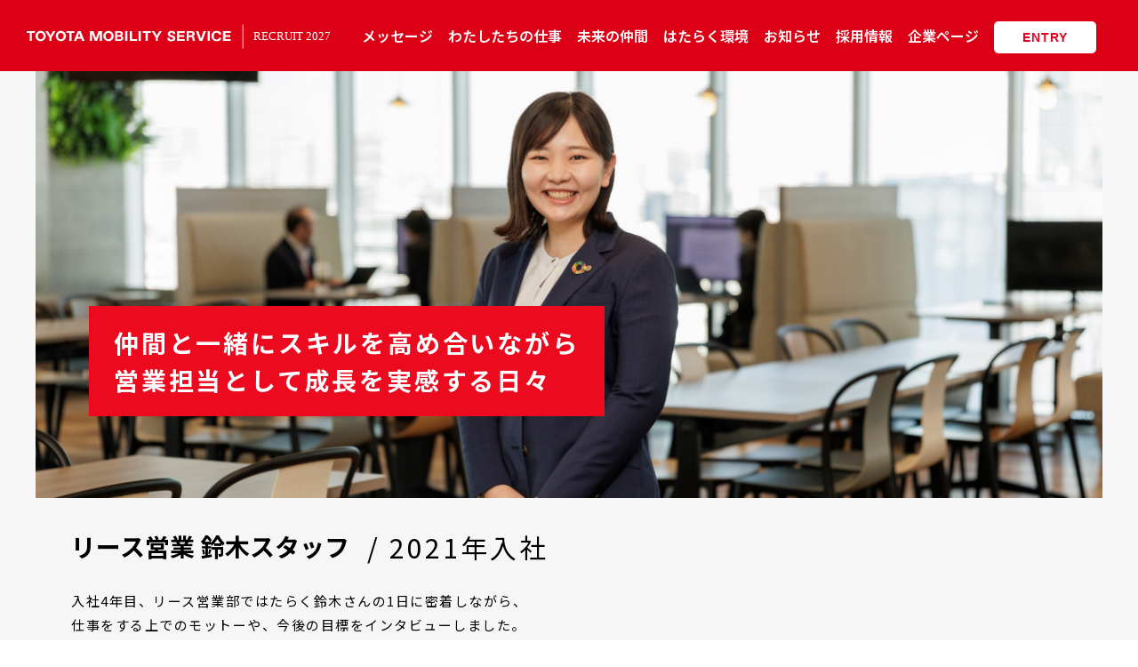

--- FILE ---
content_type: text/html
request_url: https://t-mobility-s.co.jp/recruit/interview/suzuki/
body_size: 7922
content:
<!DOCTYPE html>
<html lang="ja">
  <head>
    <meta charset="UTF-8">
    <meta http-equiv="X-UA-Compatible" content="IE=Edge">
    <meta name="viewport" content="width=device-width,initial-scale=1.0,minimum-scale=1.0,maximum-scale=1.0,user-scalable=no">
    <meta name="format-detection" content="telephone=no">
    <title>社員密着 | トヨタモビリティサービス株式会社</title>
    <meta name="keywords" content="トヨタモビリティサービス,新卒採用,社員密着,インタビュー,1日取材,仕事,モットー,目標,
  マイルストーン,インターン,リース,法人リース,カーリース,トヨタ自動車,法人営業">
    <meta name="description" content="トヨタモビリティサービス株式会社社員密着ページ。社歴も部署も異なる様々な社員の仕事に1日密着取材しています。仕事をする上でのモットーや、今後の目標をインタビューしています。">
    <meta content="Webflow" name="generator">

    <meta property="og:title" content="社員密着 | トヨタモビリティサービス株式会社">
    <meta property="og:url" content="">
    <meta property="og:image" content="">
    <meta property="og:description" content="トヨタモビリティサービス株式会社社員密着ページ。社歴も部署も異なる様々な社員の仕事に1日密着取材しています。仕事をする上でのモットーや、今後の目標をインタビューしています。">
    <meta property="og:site_name" content="">
    <meta property="og:locale" content="ja_JP">
    <meta property="og:type" content="website">
    <link rel="shortcut icon" type="image/vnd.microsoft.icon" href="https://t-mobility-s.co.jp/assets/images/common/favicon.ico">

    <script type="text/javascript">
  $(function () {
    let trigger = $(".js-hideNavOpen");
    let target = $(".js-hideNav");
    trigger.on("click", function () {
      let index = trigger.index(this);
      trigger.removeClass("is-open");
      target.removeClass("is-open");
      target.eq(index).addClass("is-open");
      $(this).addClass("is-open");
      $(".js-hideNavCloseSp").addClass("is-open");
      $(".js-hideNavLogo").addClass("is-open");
    });
    $(".js-hideNavClose, .js-hideNavCloseSp").on("click", function () {
      trigger.removeClass("is-open");
      target.removeClass("is-open");
      $(".js-hideNavCloseSp").removeClass("is-open");
      $(".js-hideNavLogo").removeClass("is-open");
    });

    let position;
    $(".js-drawerOpen,.js-drawerClose").on("click", function () {
      if ($("body").hasClass("is-drawer-active")) {
        $(".js-drawerOpen span").removeClass("is-open");
        $(".js-drawer").removeClass("is-open");
        trigger.removeClass("is-open");
        target.removeClass("is-open");
        $(".js-hideNavCloseSp").removeClass("is-open");
        $(".js-hideNavLogo").removeClass("is-open");

        $("body").removeClass("is-drawer-active").css({ top: 0 });
        window.scrollTo(0, position);
      } else {
        position = $(window).scrollTop();
        $(".js-drawerOpen span").addClass("is-open");
        $(".js-drawer").addClass("is-open");

        $("body").addClass("is-drawer-active").css({ top: -position });
        //$("html").css({ top: position * -1 + "px" });
      }
    });

    $(".js-smoothScroll").click(function () {
      const href = $(this).attr("href");
      const target = $(href == "#" || href == "" ? "html" : href);
      //var position = target.offset().top - offsetHight; //ヘッダの高さ分位置をずらす
      const position = target.offset().top; //ヘッダの高さ分位置をずらさない
      $("html, body").animate({ scrollTop: position }, 550, "swing");
      return false;
    });
  });
</script>

<!-- Google Tag Manager --><script type="text/javascript">
  (function (w, d, s, l, i) {
    w[l] = w[l] || [];
    w[l].push({
      "gtm.start": new Date().getTime(),
      event: "gtm.js",
    });
    var f = d.getElementsByTagName(s)[0],
      j = d.createElement(s),
      dl = l != "dataLayer" ? "&l=" + l : "";
    j.async = true;
    j.src = "https://www.googletagmanager.com/gtm.js?id=" + i + dl;
    f.parentNode.insertBefore(j, f);
  })(window, document, "script", "dataLayer", "GTM-P4V27JD");
</script>
<!-- End Google Tag Manager --><!-- clarity Tag --><script type="text/javascript">
  (function (c, l, a, r, i, t, y) {
    c[a] =
      c[a] ||
      function () {
        (c[a].q = c[a].q || []).push(arguments);
      };
    t = l.createElement(r);
    t.async = 1;
    t.src = "https://www.clarity.ms/tag/" + i;
    y = l.getElementsByTagName(r)[0];
    y.parentNode.insertBefore(t, y);
  })(window, document, "clarity", "script", "i7pqjxy0ir");
</script>
<!-- End clarity Tag -->

    <link rel="stylesheet" href="/recruit/assets/css/recruit-header.css">
    <script type="text/javascript" src="/recruit/assets/scripts/headerchange.js"></script>
    <script type="text/javascript" src="/recruit/assets/scripts/hamburgermenu.js"></script>

    <!-- カスタムCSS/JS -->
    <link rel="stylesheet" href="../../assets/css/normalize.css" type="text/css">
    <link rel="stylesheet" href="../../assets/css/swiper-bundle.min.css">
    <link rel="stylesheet" href="../../assets/css/swiper.css">
    <link rel="stylesheet" href="../../assets/css/recruit.modal.css">
    <link rel="stylesheet" href="../../assets/css/recruit-webflow.css">
    <link rel="stylesheet" href="../../assets/css/tms2-recruit.css">

    <link href="assets/css/car-lease.css" rel="stylesheet" type="text/css">
    <link href="assets/css/lease.css" rel="stylesheet" type="text/css">
    <link href="assets/css/inview2.css" rel="stylesheet" type="text/css">
    <link href="assets/css/webflow.css" rel="stylesheet" type="text/css">
    <link href="assets/css/tms-recruit-inview.css" rel="stylesheet" type="text/css">

    <link rel="stylesheet" href="../../assets/css/recruit.css">
    <link rel="stylesheet" href="../../assets/css/recruit-header.css">

    <script type="text/javascript" src="https://ajax.googleapis.com/ajax/libs/jquery/2.2.4/jquery.min.js"></script>
    <script type="text/javascript" src="../../assets/scripts/swiper-bundle.min.js"></script>
    <script type="text/javascript" src="../../assets/scripts/scrollmotion.js"></script>
    <script type="text/javascript" src="../../assets/scripts/smoothscroll.js"></script>
    <script type="text/javascript" src="../../assets/scripts/openmodal.js"></script>
    <script type="text/javascript" src="../../assets/scripts/micromodal.min.js"></script>
    <script type="text/javascript" src="../../assets/scripts/headerchange.js"></script>
    <script type="text/javascript" src="../../assets/scripts/hamburgermenu.js"></script>

    <link rel="stylesheet" type="text/css" href="https://cdnjs.cloudflare.com/ajax/libs/slick-carousel/1.9.0/slick.css">
    <link rel="stylesheet" type="text/css" href="https://cdnjs.cloudflare.com/ajax/libs/slick-carousel/1.9.0/slick-theme.css">
    
    <script type="text/javascript" src="https://cdnjs.cloudflare.com/ajax/libs/slick-carousel/1.9.0/slick.min.js"></script>
    <!-- カスタムCSS/JS END -->
  <link rel="stylesheet" href="/_astro/HeadCommon.cd29cd81.css" /><script type="module" src="/_astro/hoisted.2c475ae6.js"></script></head>
  <body>
    <!-- LOADING -->
    <!--
  <div class="loading">
    <div class="loading-inner"></div>
      <img src="../../assets/images/copy_opening.svg" alt="あなた×トヨタ＝未来創造">
    </div>
  </div>
  <script type="text/javascript">
    const loading = document.querySelector( '.loading' );
    window.addEventListener( 'load', () => {
      loading.classList.add( 'hide' );
    }, false );
  </script>
  -->

    <div id="wrapper" class="wrapper">
      

<!-- header recruit --><header class="recruit-header js-header js-scrollHide">
  <div class="recruit-header-inner navi">
    <div class="recruit-header-logo sphidden">
      <a href="/recruit/">
        <img src="/recruit/assets/images/logo_header_2027.svg" alt="TOYOTA MOBILITY SERVICE">
      </a>
    </div>
    <div class="recruit-header-logo pchidden">
      <a href="../../#">
        <img src="/recruit/assets/images/logo_header_sp_2027.svg" alt="TOYOTA MOBILITY SERVICE">
      </a>
    </div>
    <div class="recruit-header-menu sphidden">
      <ul>
        <li><a href="../../#message">メッセージ</a></li>
        <li><a href="../../#business">わたしたちの仕事</a></li>
        <li><a href="../../#member">未来の仲間</a></li>
        <li><a href="../../#about">はたらく環境</a></li>
        <li><a href="../../#news">お知らせ</a></li>
        <li><a href="../../#information">採用情報</a></li>
        <li><a href="../../../">企業ページ</a></li>
        <li class="header-entry">
          <a href="https://www.e2r.jp/ja/tms2027/" target="_blank">ENTRY</a>
        </li>
      </ul>
    </div>
  </div>
  <!-- SP HAMBURGER MENU -->
  <div id="nav-toggle" class="pchidden">
    <div>
      <span></span>
      <span></span>
      <span></span>
    </div>
  </div>
  <!-- SP GLOBAL NAVI -->
  <nav id="gloval-nav" class="pchidden">
    <ul class="sp-linkmenu">
      <li><a href="../../#message">メッセージ</a></li>
      <li><a href="../../#business">わたしたちの仕事</a></li>
      <li><a href="../../#member">未来の仲間</a></li>
      <li><a href="../../#about">はたらく環境</a></li>
      <li><a href="../../#news">お知らせ</a></li>
      <li><a href="../../#information">採用情報</a></li>
      <li><a href="../../../">企業ページ</a></li>
      <li class="header-entry">
        <a href="https://www.e2r.jp/ja/tms2027/" target="_blank">ENTRY</a>
      </li>
    </ul>
  </nav>
</header>

<a data-w-id="70749289-23ed-7dcb-8458-6fcb4acc1188" href="https://www.e2r.jp/ja/tms2027" target="_blank" rel="noopener" class="js-entryButton fixbotton w-inline-block">
  <div class="inner_fixbotton">ENTRY</div>
</a>

<!-- header recruit END -->

      <div id="container" class="container">
        <div id="content" class="content">
          <div class="interview-kvwrapper">
            <div class="content-inner">
              <div class="section wf-section interview-kv interviewfv-suzuki">
                <div class="text-block-2">
                  仲間と一緒に<br class="pchidden">スキルを高め合いながら<br>営業担当として<br class="pchidden">成長を実感する日々
                </div>
              </div>
            </div>
          </div>
          <div class="wf-section interview-title-section">
            <div class="div-block">
              <div class="div-block-2">
                <div class="div-block-3">
                  <div class="text-block-3">リース営業 鈴木スタッフ</div>
                  <div class="text-block-4">/ 2021年入社</div>
                </div>
                <div class="text-block-5">
                  入社4年目、リース営業部ではたらく鈴木さんの1日に密着しながら、<br>仕事をする上でのモットーや、今後の目標をインタビューしました。
                </div>
              </div>
            </div>
          </div>
          <div class="wf-section">
            <div class="div-block-30">
              <div class="div-block-33">
                <div class="div-block-31">
                  <div class="text-block-12">一日のスケジュール</div>
                </div>
                <div class="div-block-34">
                  <div class="div-block-32 nomargin">
                    <img src="assets/images/Group-9.00.png" loading="lazy" id="w-node-_44899ffd-d43c-f974-6220-e6db76b8bf44-8abccacc" alt="" class="image-19">
                    <div class="div-block-35"></div>
                    <div class="link-5">メール確認、訪問準備</div>
                  </div>
                  <div class="div-block-32">
                    <img src="assets/images/Group-10.00.png" loading="lazy" id="w-node-_44899ffd-d43c-f974-6220-e6db76b8bf44-8abccacc" alt="" class="image-19">
                    <div class="div-block-35"></div>
                    <a href="#link1" class="link-4">担当顧客訪問</a>
                  </div>
                  <div class="div-block-32">
                    <img src="assets/images/Group-12.00.png" loading="lazy" id="w-node-_738d9605-51b6-cb71-522b-c23ed1bfdfef-8abccacc" alt="" class="image-19">
                    <div class="div-block-35"></div>
                    <a href="#link2" class="link-4">昼休憩</a>
                  </div>
                  <div class="div-block-32">
                    <img src="assets/images/Group-13.00.png" loading="lazy" id="w-node-_6e20adb1-9e19-2159-5359-d67e001dd460-8abccacc" alt="" class="image-19">
                    <div class="div-block-35"></div>
                    <div class="link-5">担当顧客訪問</div>
                  </div>
                  <div class="div-block-32">
                    <img src="assets/images/Group-16.00.png" loading="lazy" id="w-node-_6e20adb1-9e19-2159-5359-d67e001dd460-8abccacc" alt="" class="image-19">
                    <div class="div-block-35"></div>
                    <div class="link-5">営業報告作成</div>
                  </div>
                  <div class="div-block-32">
                    <img src="assets/images/Group-16.30.png" loading="lazy" id="w-node-_6f997df7-5cff-6be9-3481-233bd87d127c-8abccacc" alt="" class="image-19">
                    <div class="div-block-35"></div>
                    <div class="link-5">ソリューション推進部打合せ</div>
                  </div>
                  <div class="div-block-32">
                    <img src="assets/images/Group-17.00.png" loading="lazy" id="w-node-_6f997df7-5cff-6be9-3481-233bd87d127c-8abccacc" alt="" class="image-19">
                    <div class="div-block-35"></div>
                    <div class="link-5">ユニットミーティング</div>
                  </div>
                  <div class="div-block-32">
                    <img src="assets/images/Group-17.30.png" loading="lazy" id="w-node-_6f997df7-5cff-6be9-3481-233bd87d127c-8abccacc" alt="" class="image-19">
                    <div class="div-block-35"></div>
                    <div class="link-5">提案資料・見積書作成</div>
                  </div>
                  <div class="div-block-32">
                    <img src="assets/images/Group-18.00.png" loading="lazy" id="w-node-_6f997df7-5cff-6be9-3481-233bd87d127c-8abccacc" alt="" class="image-19">
                    <div class="div-block-35"></div>
                    <a href="#link3" class="link-4">退社</a>
                  </div>
                  <img src="assets/images/Vector-4.png" loading="lazy" alt="" class="image-20">
                </div>
              </div>
            </div>
          </div>
          <div class="wf-section">
            <div class="div-block-4">
              <div class="div-block-5">
                <div class="div-block-6">
                  <div class="div-block-12">
                    <div>
                      <div class="div-block-18">
                        <img src="assets/images/Group-10.00.png" loading="lazy" width="70" alt="" class="image-8">
                        <div id="link1" class="text-block-7">担当顧客訪問</div>
                      </div>
                      <div class="text-block-8">
                        業務から趣味の話まで…お客さまに徹底して寄り添う
                      </div>
                      <div class="div-block-7">
                        <p class="paragraph">
                          お客さまにサービスをご提案するときは、説明用の資料を自分で準備して持っていきます。心掛けているのは、お客さまのニーズに応えるご提案、資料作りをすること。先輩たちがつくった資料の内容やデザインも参考にしています。大前提として、自分がわかっていないことはお客さまに説明できません。ですから、当社の社用車専用クラウドサービス『Booking
                          Car』や保険など、細かい点で少しでも気になることがあれば、社内の各部署に質問してクリアにします。お客さまと打ち解けるコツは、まずは自分を知ってもらうこと。私は山形県出身で、大学までアルペンスキーをやっていました。そうした自分の経験や趣味を引き合いに出しながら、「雪山ではこのクルマがいいですよ」とお勧めすることもありますね。常にお客さまに寄り添う良きパートナーでありたいと思っています。
                        </p><img src="assets/images/image1_schedule.jpg" width="512" alt="" class="image-3">
                      </div>
                    </div>
                    <div class="div-block-8">
                      <div class="div-block-19">
                        <img src="assets/images/Group-12.00.png" loading="lazy" width="168" alt="" class="image-9">
                        <div id="link2" class="text-block-7">昼休憩</div>
                      </div>
                      <div class="text-block-8">
                        先輩や後輩、同期みんなで楽しくランチ
                      </div>
                      <div class="div-block-7 reverse">
                        <p class="paragraph leftpadding">
                          12時のチャイムが鳴ったら、そこで午前の仕事は終わり。お昼はしっかり休みます。ほとんど毎日、先輩や後輩、1年目のとき同じ部署に配属されていた同期3人のあわせて4～5人で、会社近くのいろんなレストランに行ってランチします。よく行くのは、3種類から選べる日替わりメニューがおいしいパスタ屋さん。仕事の相談をすることもありますが、会話の8割は他愛のないおしゃべりです。外回りや出張の際は、上司や他部署の人と一緒にその土地のおいしいものを探して食べるのが恒例になっています。
                        </p><img src="assets/images/image2_schedule.jpg" width="512" alt="" class="image-3">
                      </div>
                    </div>
                    <div class="div-block-9">
                      <div class="div-block-20">
                        <img src="assets/images/Group-18.00.png" loading="lazy" alt="" class="image-10">
                        <div id="link3" class="text-block-7">退社</div>
                      </div>
                      <div class="text-block-8">
                        仕事終わりも休日も、会社の人たちとの交流が楽しい
                      </div>
                      <div class="div-block-7">
                        <p class="paragraph">
                          退社はだいたい18時ごろ。遅くても19時ぐらいには帰るようにしています。仕事終わりには会社の人たちとよく飲みに行きますし、前の部署でお世話になった先輩から誘われて土日にみんなで遊びに行くこともあります。この前の夏は、同じチームの年次の近いメンバー5～6人で、海に行ったりドライブに出かけたりしました。オフィスの外での交流はすごく楽しくて、仕事とプライベートの両方で活力になっています。周りの話を聞いても、どの部署も仲が良さそうですね。
                        </p><img src="assets/images/image3_schedule.jpg" width="512" alt="" class="image-3">
                      </div>
                    </div>
                    <div class="div-block-22">
                      <img src="assets/images/Frame-83.png" loading="lazy" alt="" class="image-12">
                    </div>
                  </div>
                </div>
                <div class="div-block-29">
                  <div class="text-block-6">就活生へのメッセージ</div>
                  <div class="flex-block-6">
                    <p class="paragraph-2">
                      当社を志望したきっかけは、トヨタのグループ企業で働いている父親の影響があります。父の姿を目指して実際に父の職場でアルバイトをさせていただくなかで、細やかな接客をする父の勤め先の社員の方々に憧れ、モビリティ業界の最先端に飛び込みたくて入社しました。「話し上手じゃないと営業になれない」というイメージがあるかもしれませんが、実は私、すごく人見知りするタイプなんです。それでも、入社してからは学びの場がたくさん用意されているので、少しずつ会話スキルを身につけていくことができました。また私は入社前までそれほどクルマに詳しいわけではなかったのですが、勉強会や試乗会などを通じて、クルマのことがどんどん好きになっています。富士山の麓にあるサーキットで、自分でクルマを運転しながら安全装置などを試す研修に参加したときは、カタログを見ているだけでは得られない貴重な経験ができました。当社の営業は、数字を追いかけて孤独に頑張る個人戦ではなく、みんなでフォローし合うチーム戦です。いいところは、和気あいあいとした環境で、仲間と一緒に高め合えること。営業に自信がない、クルマに詳しくないという人でも、心配せずに来てくれればと思います。
                    </p>
                    <img class="image_flex-block-6" src="assets/images/message.jpg">
                  </div>
                </div>
              </div>
            </div>
          </div>
          <div class="wf-section">
            <div class="div-block-15">
              <p class="title_div-block-15">私のマイルストーン</p>
              <div class="div-block-17">
                <img class="image-7" src="assets/images/Vector-6_1.png">
                <div class="div-block-16">
                  <div id="w-node-c0e2f0aa-0a24-9052-4249-df7b659a760f-8abccacc">
                    <img src="assets/images/Frame-54.png" loading="lazy" width="50" alt="" class="image-13">
                  </div>
                  <div id="w-node-d27a5ba0-0635-bb2e-895b-818740ed1442-8abccacc">
                    <img src="assets/images/Frame-55_1.png" loading="lazy" width="67" alt="" class="image-14">
                  </div>
                  <div id="w-node-_09f5f4ea-857d-701e-fc17-a482492c56e3-8abccacc">
                    <img src="assets/images/Frame-56.png" loading="lazy" width="67" alt="" class="image-15">
                  </div>
                  <div class="text-block-10">
                    「お客さまをサポートする」<br>本当の意味を実感した瞬間
                  </div>
                  <div class="text-block-10">
                    自分のお客さまを持ち、<br>密に付き合い成長できる楽しさ
                  </div>
                  <div class="text-block-10">
                    専門知識と対応力を磨き、<br>常に最前線で働きたい
                  </div>
                  <p class="paragraph-4">
                    入社後2カ月の研修を経て、100台以上の社用車を使う大口の企業さまを担当する部署に配属されました。不安もありましたが、先輩がすごく気さくに話してくれる方で、いろんなことをとても丁寧に教えてくれたので、つらい思いをすることは全くなかったです。特に印象深いのが、ある不動産会社さまにクルマをデモンストレーションさせていただいたときのこと。「内見のお客さまをお乗せになるのでしたら、こういう安全装備が付いているクルマが安心だと思います」とご説明すると、とても納得感をもって車種を決めていただき、「お客さまをサポートするってこういうことなんだ」と実感することができました。
                  </p>
                  <p class="paragraph-4">
                    2年目の春に、取り扱い台数が100台以下の企業さまを担当する部署に異動し、自分のお客さまを持たせていただき、自分の力で営業活動をするようになりました。最初は緊張しましたが、取り扱い台数が少ないからこそ深いお付き合いができたり、密に連携を取れたりする面もあって、今はすごく楽しいですね。商談のときは手元の資料ばかりではなくお客さまの目を見ながらお話しする、何気ない雑談からお客さまの困り事を引き出すなど、2年目になって少しずつできるようになったことも多いです。まだまだ勉強の日々ですが、敬語の使い方や電話の取次ぎなど、社会人として基本的なスキルもままならなかった入社時と比べると、着実に成長できているなと感じます。
                  </p>
                  <p class="paragraph-4">
                    今の目標は、クルマに関する専門知識をもっと身につけて、例えば「エンジンがつかなくなった、どうすればいい？」といったお客さまからの急なご質問にも的確に対応できるようになること。先輩方は誰もが知っているような大手企業さまとバリバリ仕事をしていて本当に格好良いですね。その姿をみて私もいつかは自分で大口のお客さまを担当したいと思っています。結婚や出産などのライフイベントがあっても、常に最前線で働きたいという気持ちもあります。テレワークや時短勤務をしながら仕事と育児を両立している上司や先輩も多く、周りの人たちも協力的です。安心して長く働き続けられる環境であることは間違いないですね。
                  </p>
                </div>
                <div class="div-block-16 flex">
                  <!--
                                <img src="assets/images/Vector-7_1Vector-7.png" loading="lazy" alt="" class="image-18">
                                -->
                  <div id="w-node-_1681ecbc-9ede-ed32-b0da-1980af2d7132-8abccacc">
                    <div class="div-block-23">
                      <img src="assets/images/Frame-84.png" loading="lazy" width="50" alt="" class="image-13">
                      <div class="text-block-10">
                        「お客さまをサポートする」<br>本当の意味を実感した瞬間
                      </div>
                    </div>
                    <p class="paragraph-4">
                      入社後2カ月の研修を経て、100台以上の社用車を使う大口の企業さまを担当する部署に配属されました。不安もありましたが、先輩がすごく気さくに話してくれる方で、いろんなことをとても丁寧に教えてくれたので、つらい思いをすることは全くなかったです。特に印象深いのが、ある不動産会社さまにクルマをデモンストレーションさせていただいたときのこと。「内見のお客さまをお乗せになるのでしたら、こういう安全装備が付いているクルマが安心だと思います」とご説明すると、とても納得感をもって車種を決めていただき、「お客さまをサポートするってこういうことなんだ」と実感することができました。
                    </p>
                  </div>
                  <div id="w-node-_1681ecbc-9ede-ed32-b0da-1980af2d7134-8abccacc">
                    <div class="div-block-24">
                      <img src="assets/images/Frame-55.png" loading="lazy" width="67" alt="" class="image-14">
                      <div class="text-block-10">
                        自分のお客さまを持ち、<br>密に付き合い成長できる楽しさ
                      </div>
                    </div>
                    <p class="paragraph-4">
                      2年目の春に、取り扱い台数が100台以下の企業さまを担当する部署に異動し、自分のお客さまを持たせていただき、自分の力で営業活動をするようになりました。最初は緊張しましたが、取り扱い台数が少ないからこそ深いお付き合いができたり、密に連携を取れたりする面もあって、今はすごく楽しいですね。商談のときは手元の資料ばかりではなくお客さまの目を見ながらお話しする、何気ない雑談からお客さまの困り事を引き出すなど、2年目になって少しずつできるようになったことも多いです。まだまだ勉強の日々ですが、敬語の使い方や電話の取次ぎなど、社会人として基本的なスキルもままならなかった入社時と比べると、着実に成長できているなと感じます。
                    </p>
                  </div>
                  <div id="w-node-_1681ecbc-9ede-ed32-b0da-1980af2d7136-8abccacc">
                    <div class="div-block-25">
                      <img src="assets/images/Frame-56_1.png" loading="lazy" width="67" alt="" class="image-15">
                      <div class="text-block-10">
                        専門知識と対応力を磨き、<br>常に最前線で働きたい
                      </div>
                    </div>
                    <p class="paragraph-4">
                      今の目標は、クルマに関する専門知識をもっと身につけて、例えば「エンジンがつかなくなった、どうすればいい？」といったお客さまからの急なご質問にも的確に対応できるようになること。先輩方は誰もが知っているような大手企業さまとバリバリ仕事をしていて本当に格好良いですね。その姿をみて私もいつかは自分で大口のお客さまを担当したいと思っています。結婚や出産などのライフイベントがあっても、常に最前線で働きたいという気持ちもあります。テレワークや時短勤務をしながら仕事と育児を両立している上司や先輩も多く、周りの人たちも協力的です。安心して長く働き続けられる環境であることは間違いないですね。
                    </p>
                  </div>
                </div>
                <div class="bottom_block">
                  <a class="link-block w-inline-block center_bottom_block" href="https://www.e2r.jp/ja/tms2027/" target="_blank">ENTRY</a>
                </div>
              </div>
            </div>
          </div>
          <section class="section-carlease">
            <div class="section-inner">
              <div class="section-inner__carlease">
                <div class="interview-cta">
                  <a href="../">一覧へもどる</a>
                </div>
              </div>
            </div>
          </section>
          <div class="pagetop">
            <a class="top-link" id="move_top" href="#top">
              <img src="assets/images/pagetop.png" alt="PAGE TOP">
            </a>
          </div>
        </div>
        <!-- CONTENT END -->
      </div>
    </div>

    <!-- 自由入力エリア END -->

    <footer class="l-footer">
  <div class="l-footer__contact">
    <div class="l-footer__contactInner">
      <h2 class="l-footer__contactTitle">
        企業と地球の未来のために。<br>
        移動を支えるトヨタの法人リース。<br>
        <small>Mobility for Your Business, Mobility for Our Planet</small>
      </h2>
      <a href="/contact/" class="l-footer__contactButton">お問い合わせ</a>
    </div>
  </div>
  <div class="l-footer__gotop u-pcNone">
    <a href="#wrapper" class="js-smoothScroll">
      <img src="../../../assets/images/common/pagetop.png" alt="page top">
    </a>
  </div>
  <div class="l-footer__bottom">
    <ul class="l-footer__list">
      <li class="l-footer__item">
                <a href="https://t-mobility-s.co.jp/contact/" target="">
                  お問い合わせ
                </a>
              </li><li class="l-footer__item">
                <a href="https://t-mobility-s.co.jp/csr/" target="">
                  CSR
                </a>
              </li><li class="l-footer__item">
                <a href="https://t-mobility-s.co.jp/privacy/" target="">
                  個人情報保護方針
                </a>
              </li><li class="l-footer__item">
                <a href="https://t-mobility-s.co.jp/security/" target="">
                  機密情報取扱基本方針
                </a>
              </li><li class="l-footer__item">
                <a href="https://t-mobility-s.co.jp/information-security/" target="">
                  情報セキュリティ基本方針
                </a>
              </li><li class="l-footer__item">
                <a href="https://t-mobility-s.co.jp/declaration/" target="">
                  暴力団等反社会的勢力排除宣言 
                </a>
              </li><li class="l-footer__item">
                <a href="https://t-mobility-s.co.jp/multistakeholder/" target="">
                  マルチステークホルダー方針
                </a>
              </li><li class="l-footer__item">
                <a href="https://t-mobility-s.co.jp/harassment/" target="">
                  カスタマーハラスメント方針
                </a>
              </li><li class="l-footer__item">
                <a href="https://news.t-mobility-s.co.jp/wp-content/uploads/2024/03/solicitation_policy_240325.pdf" target="">
                  金融サービスの提供に関する「勧誘方針」
                </a>
              </li><li class="l-footer__item">
                <a href="https://t-mobility-s.co.jp/car_registered/" target="">
                  自動車登録情報の取得について 
                </a>
              </li><li class="l-footer__item">
                <a href="https://t-mobility-s.co.jp/health/" target="">
                  健康宣言
                </a>
              </li><li class="l-footer__item">
                <a href="https://t-mobility-s.co.jp/travel-insurance/" target="">
                  海外旅行傷害保険の申し込み
                </a>
              </li><li class="l-footer__item">
                <a href="https://t-mobility-s.co.jp/election/" target="">
                  選挙用レンタカー
                </a>
              </li><li class="l-footer__item l-footer__item--ex">
                <a href="https://toyota.jp/" target="_blank">
                  トヨタ自動車 
                </a>
              </li><li class="l-footer__item l-footer__item--ex">
                <a href="https://lexus.jp/" target="_blank">
                  LEXUS
                </a>
              </li><li class="l-footer__item l-footer__item--ex">
                <a href="https://www.daihatsu.co.jp/" target="_blank">
                  DAIHATSU
                </a>
              </li><li class="l-footer__item l-footer__item--ex">
                <a href="http://www.hino.co.jp/" target="_blank">
                  日野自動車
                </a>
              </li><li class="l-footer__item l-footer__item--ex">
                <a href="http://www.toyota-lf.com/" target="_blank">
                  トヨタL&amp;F
                </a>
              </li><li class="l-footer__item l-footer__item--ex">
                <a href="https://www.toyota-body.co.jp/ " target="_blank">
                  トヨタ車体
                </a>
              </li><li class="l-footer__item l-footer__item--ex">
                <a href="https://rent.toyota.co.jp/" target="_blank">
                  トヨタレンタカーWebサイト
                </a>
              </li><li class="l-footer__item l-footer__item--ex">
                <a href="https://mobility.toyota.jp/r-toyotashare/" target="_blank">
                  TOYOTA SHARE
                </a>
              </li><li class="l-footer__item l-footer__item--ex">
                <a href="https://toyotatimes.jp/" target="_blank">
                  トヨタイムズ
                </a>
              </li><li class="l-footer__item l-footer__item--ex">
                <a href="https://gazoo.com/" target="_blank">
                  GAZOO
                </a>
              </li><li class="l-footer__item l-footer__item--ex">
                <a href="https://www.alvark-tokyo.jp/" target="_blank">
                  アルバルク東京
                </a>
              </li>
    </ul>
    <p class="l-footer__copyright">
      Copyright TOYOTA MOBILITY SERVICE.<br>
      古物営業法許可 東京都公安委員会 第301009602250号
    </p>
  </div>
</footer>
  </body><!-- wrapper END--></html>

--- FILE ---
content_type: text/css
request_url: https://t-mobility-s.co.jp/recruit/assets/css/recruit-header.css
body_size: 1329
content:
@charset "utf-8";
/* CSS Document */

/*------ HEADER ------*/
header {
  width: 100vw;
  position: fixed;
  top: 0;
  height: 80px;
  z-index: 1000;
  transition: all 0.4s;
  transform: translateY(0%);
}

header.is-hide {
  transform: translateY(-100%);
}

header.change-color {
  background-color: #dc0017; //スクロールしたあとのヘッダー背景色
}

/*-- スクロール時のヘッダー表示--*/
.headervisual {
  z-index: 100;
  transition: 0.6s;
}

.hide {
  opacity: 0;
  transition: 0.6s;
}
/*-- スクロール時のヘッダー表示--*/

.recruit-header {
  background-color: #dc0017;
  color: #ffffff;
}

.recruit-header-inner {
  display: flex;
  -webkit-display: flex;
  justify-content: space-between;
  -webkit-justify-content: space-between;
  margin-left: auto;
  margin-right: auto;
  padding: 10px 30px;
  width: 100%;
}

.navi {
  box-sizing: border-box;
}

.navi img {
  width: 140px;
  height: 100%;
}

.navi ul {
  display: flex;
  -webkit-display: flex;
  justify-content: space-between;
  -webkit-justify-content: space-between;
  box-sizing: border-box;
  list-style: none;
}

.navi li {
  color: #ffffff;
  font-size: 16px;
  font-style: normal;
  font-weight: 700;
  margin-top: 0px;
}

.navi li a {
  transition: 0.5s;
}

ul.headerlogo {
  display: flex;
  -webkit-display: flex;
  justify-content: flex-start;
  -webkit-justify-content: flex-start;
  width: 100%;
}

.recruit-header-logo {
  padding: 15px 0;
}

.recruit-header-logo img {
  width: 420px;
}

.recruit-header-menu {
  padding: 20px 0;
}

.recruit-header-menu ul {
  display: flex;
  -webkit-display: flex;
  justify-content: space-evenly;
  -webkit-justify-content: space-evenly;
  list-style: none;
  width: 860px;
}

.recruit-header-menu li {
  color: #ffffff;
  font-weight: 600;
}

.header-entry a,
.header-entry span {
  background-color: #ffffff;
  font-family: arial, helvetica, sans-serif;
  font-weight: 600;
  font-style: normal;
  letter-spacing: 1px;
  font-size: 0.9rem;
  color: #e50322;
  padding: 10px 32px;
  border-radius: 5px;
}
.header-entry span {
  pointer-events: none;
}

@media (min-width: 768px max-width: 967px) {
  .navi {
    width: 100%;
  }
}

@media (max-width: 967px) {
  .navi {
    width: 100%;
    padding: 15px;
    position: fixed;
  }

  .recruit-header-logo {
    padding: 10px 0;
    width: 280px;
  }

  .headerlogo img {
    margin-top: 5px !important;
  }

  .navi ul {
    padding-left: 15px;
  }

  .navi li {
    font-size: 10px;
  }
}

/*--- HAMBURGER MENU --- */
#nav-toggle {
  position: fixed;
  top: 20px;
  right: 15px;
  height: 40px;
  width: 40px;
  cursor: pointer;
  border-radius: 30px;
  border: solid 2px #ffffff;
  transition: 0.5s;
}

#nav-toggle > div {
  position: relative;
  top: 10px;
  left: 10px;
  width: 8px;
}

#nav-toggle span {
  display: block;
  position: absolute;
  transition: transform 0.6s ease-in-out, top 0.5s ease;
  height: 2px;
  width: 16px;
  background-color: #ffffff;
}

#nav-toggle span:nth-child(1) {
  top: 0;
}

#nav-toggle span:nth-child(2) {
  top: 7px;
}

#nav-toggle span:nth-child(3) {
  top: 14px;
}

/*--- 展開時ボタントグル ---*/
.open #nav-toggle {
  border: solid 1px #ffffff;
}

.open #nav-toggle span {
  background: #ffffff;
  top: 14px;
  left: 2px;
}

.open #nav-toggle span:nth-child(1) {
  top: 7px;
  transform: rotate(45deg);
}
.open #nav-toggle span:nth-child(2) {
  top: 14px;
  width: 0;
  left: 50%;
}
.open #nav-toggle span:nth-child(3) {
  top: 7px;
  transform: rotate(-45deg);
}

#gloval-nav {
  width: 100%;
  height: 100vh;
  background-color: #e50322;
  position: fixed;
  top: 0;
  left: 0;
  right: 0;
  bottom: 0;
  text-align: center;
  display: flex;
  flex-direction: column;
  justify-content: center;
  align-items: center;
  font-size: 20px;
  transform: translateX(100%);
  transition: opacity 0.6s ease, visibility 0.6s ease;
}

#gloval-nav a {
  display: block;
  color: #ffffff;
  font-weight: 700;
  padding: 20px 0;
  transition: color 0.6s ease;
}

#gloval-nav .header-entry a,
#gloval-nav .header-entry span {
  background-color: #ffffff;
  font-family: arial, helvetica, sans-serif;
  font-weight: 700;
  font-style: normal;
  letter-spacing: 1px;
  font-size: 1.2rem;
  color: #e50322;
  border-radius: 5px;
}
#gloval-nav .header-entry span {
  pointer-events: none;
}

#gloval-nav a:hover {
  opacity: 0.5;
}

#gloval-nav ul li {
  opacity: 0;
  transform: translateX(200px);
  transition: transform 0.6s ease, opacity 0.2s ease;
  margin-bottom: 10px;
}

#gloval-nav ul li:nth-child(2) {
  transition-delay: 0.15s;
}
#gloval-nav ul li:nth-child(3) {
  transition-delay: 0.3s;
}
#gloval-nav ul li:nth-child(4) {
  transition-delay: 0.45s;
}
#gloval-nav ul li:nth-child(5) {
  transition-delay: 0.45s;
}
#gloval-nav ul li:nth-child(6) {
  transition-delay: 0.45s;
}
#gloval-nav ul li:nth-child(7) {
  transition-delay: 0.45s;
}

/* open */
.open {
  overflow: hidden;
}
.open #gloval-nav {
  visibility: visible;
  transform: translateX(0);
  transition: transform 0.6s;
}
.open #gloval-nav li {
  opacity: 1;
  transform: translateX(0);
  transition: transform 1s ease, opacity 0.9s ease;
}

#nav-toggle {
  z-index: 100;
}

#gloval-nav {
  z-index: 10;
}
/*--- HAMBURGER MENU END --- */

/*--- STICKY HAMBURGER MENU --- */
.hamburger-menu2 {
  position: fixed;
}

.sp-menu-btn2 {
  position: fixed;
  top: 15px;
  right: 10px;
  display: flex;
  height: 60px;
  width: 60px;
  justify-content: center;
  align-items: center;
  z-index: 90;
  border-radius: 30px;
  border: solid 1px #ffffff;
  transition: 0.5s;
}

.sp-menu-btn2 span,
.sp-menu-btn2 span:before,
.sp-menu-btn2 span:after {
  content: "";
  display: block;
  height: 3px;
  width: 25px;
  border-radius: 3px;
  background-color: #ffffff;
  position: absolute;
  transition: 0.5s;
}
.sp-menu-btn2 span:before {
  bottom: 8px;
}
.sp-menu-btn2 span:after {
  top: 8px;
}

/*------ HEADER END ------*/


--- FILE ---
content_type: text/css
request_url: https://t-mobility-s.co.jp/recruit/assets/css/swiper.css
body_size: 323
content:
 .swiper {
  width: 100%;
  height: 100%;
}

.swiper-slide {
  text-align: center;
  font-size: 18px;
  background: #fff;

  /* Center slide text vertically */
  display: -webkit-box;
  display: -ms-flexbox;
  display: -webkit-flex;
  display: flex;
  -webkit-box-pack: center;
  -ms-flex-pack: center;
  -webkit-justify-content: center;
  justify-content: center;
  -webkit-box-align: center;
  -ms-flex-align: center;
  -webkit-align-items: center;
  align-items: center;
}

.swiper-slide img {
  display: block;
  width: 100%;
  height: 100%;
  object-fit: cover;
}


.swiper {
  width: 100%;
  height: 300px;
  margin-left: auto;
  margin-right: auto;
}

.swiper-slide {
  background-size: cover;
  background-position: center;
}

.mySwiper2 {
  height: 80%;
  width: 100%;
}

.mySwiper {
  height: 20%;
  box-sizing: border-box;
  padding: 10px 0;
}

.mySwiper3 {
  height: 80%;
  width: 100%;
  display: none;
}

.mySwiper4 {
  height: 20%;
  box-sizing: border-box;
  padding: 10px 0;
  display: none;
}

.mySwiper .swiper-slide {
  width: 25%;
  height: 100%;
  opacity: 0.4;
}

.mySwiper .swiper-slide-thumb-active {
  opacity: 1;
}

.swiper-slide img {
  display: block;
  width: 100%;
  height: 100%;
  object-fit: cover;
}
.swiper-button-next{
  background-color: #fff;
  opacity: 80%;
  padding: 16px;
  height: 60px;
  color: #EB0A1E;
}
.swiper-button-next:hover{
  opacity: 60%;
}
.swiper-button-prev{
  background-color: #fff;
  opacity: 80%;
  padding: 16px;
  height: 60px;
  color: #EB0A1E;
}
.swiper-button-prev:hover{
  opacity: 60%;
}
@media screen and (max-width: 426px){
  .mySwiper2 {
    display: none;
  }
  
  .mySwiper {
    display: none;
  }
  
  .mySwiper3 {
    display: block;
  }
  
  .mySwiper4 {
    display: block;
  }
}

--- FILE ---
content_type: text/css
request_url: https://t-mobility-s.co.jp/recruit/assets/css/recruit.modal.css
body_size: 807
content:
hr {
    display: block;
    margin-top: 0.5em;
    margin-bottom: 0.5em;
    margin: auto;
    border-style: inset;
    border-width: 1px;
    color: aliceblue;
  }
.modal {
    font-family: -apple-system,BlinkMacSystemFont,avenir next,avenir,helvetica neue,helvetica,ubuntu,roboto,noto,segoe ui,arial,sans-serif;
}
.modal__overlay {
    z-index:1000;
    position: fixed;
    top: 0;
    left: 0;
    right: 0;
    bottom: 0;
    background: rgba(0,0,0,0.6);
    display: flex;
    justify-content: center;
    align-items: center;
}
.modal__container {
    background-color: #fff;
    padding: 32px;
    max-height: 100vh;
    border-radius: 4px;
    overflow-y: auto;
    box-sizing: border-box;
}
.modal__close {
    font-size: large;
    cursor: pointer;
    background: transparent;
    border: 0;
    color: #000000;
}
.modal__header .modal__close:before { content: "\2715"; }
.modal__content {
    margin-bottom: 2rem;
    line-height: 1.5;
    color: rgba(0,0,0,.8);
}
.flex_modal__content{
    display: flex;
}
.modal__header {
    display: flex;
    justify-content: space-between;
    align-items: center;
    margin-bottom: 16px;
}
.modal__title {
    font-family: Open Sans;
    margin-top: 0;
    margin-bottom: 0;
    font-weight: 600;
    font-size: 24px;
    line-height: 1.25;
    color: #333333;
    box-sizing: border-box;
    letter-spacing: 0.08em;
}
.inner_flex_modal__content{
    padding: 0 40px 0 0;
}
.li_inner_flex_modal__content{
    margin-top: 40px;
}
.title_inner_flex_modal__content{
    font-size: 24px;
    color: #000000;
    Line-height: 150%;
    letter-spacing: 0.1em;
    font-family: 'Noto Sans JP', sans-serif;
}
.text_inner_flex_modal__content{
    font-size: 14px;
    color: #000000;
    Line-height: 150%;
    letter-spacing: 0.1em;
    font-family: 'Noto Sans JP', sans-serif;
}
.modal__open{
    background-color: transparent;
    padding: 0px;
    
}



.micromodal-slide {
    display: none;
}
.micromodal-slide.is-open {
    display: block;
}
.micromodal-slide[aria-hidden="false"] .modal__overlay {
    animation: mmfadeIn .3s cubic-bezier(0.0, 0.0, 0.2, 1);
}
.micromodal-slide[aria-hidden="false"] .modal__container {
    animation: mmslideIn .3s cubic-bezier(0, 0, .2, 1);
}
.micromodal-slide[aria-hidden="true"] .modal__overlay {
    animation: mmfadeOut .3s cubic-bezier(0.0, 0.0, 0.2, 1);
}
.micromodal-slide[aria-hidden="true"] .modal__container {
    animation: mmslideOut .3s cubic-bezier(0, 0, .2, 1);
}
.micromodal-slide .modal__container,
.micromodal-slide .modal__overlay {
    will-change: transform;
}

.micromodal-slide {
    display: none;
}
.micromodal-slide.is-open {
    display: block;
}


@media screen and (max-width: 426px) {
    .flex_modal__content{
        display: block;
    }
    .inner_flex_modal__content{
        padding: 0;
    }
    .modal__container {
        height: 85%;
    }
    .pc{
        display: none;
    }
    .sp{
        display: block;
    }
}
@media screen and (min-width: 415px) {
    .modal__container {
        height: 80%;
    }
    .pc{
        display: block;
    }
    .sp{
        display: none;
    }
}

/**************************\
Demo Animation Style
\**************************/
@keyframes mmfadeIn {
    from { opacity: 0; }
    to { opacity: 1; }
}
@keyframes mmfadeOut {
    from { opacity: 1; }
    to { opacity: 0; }
}
@keyframes mmslideIn {
from { transform: translateY(15%); }
    to { transform: translateY(0); }
}
@keyframes mmslideOut {
    from { transform: translateY(0); }
    to { transform: translateY(-10%); }
}


--- FILE ---
content_type: text/css
request_url: https://t-mobility-s.co.jp/recruit/assets/css/tms2-recruit.css
body_size: 758
content:
.image_member1_content_center_member_block_sp img{
    width: 100%;
}
.bottom_block_sp{
    z-index: 300;
}
.recruitflow img{
    margin-top: 64px;
}
.recruitflow_sp{
    display: none;
}
.link_inner1text_content_mapblock_aboutus_block{
    text-decoration:underline !important;
}
.sp-div-block-14{
    display: none;
}
.inner2_message_block.sp{
    display: none;
}
.inner2_message_block.pc{
    display: block;
}
@media screen and (max-width: 426px){
    .div-block-14{
        grid-template-columns: 2fr 2fr;
    }
    .recruitflow_sp{
        display: block;
    }
    .recruitflow_pc{
        display: none;
    }
    .sp-div-block-14{
        display: block;
    }
    .pc-div-block-14{
        display: none;
    }
    .inner2_message_block.pc{
        display: none;
    }
    .inner2_message_block.sp{
        display: block;
        width: 85%;
        text-align: center;
    }
}

--- FILE ---
content_type: text/css
request_url: https://t-mobility-s.co.jp/recruit/interview/suzuki/assets/css/car-lease.css
body_size: 845
content:
/*main-visual*/
/*ul*/
.aa{
    height:px;
}
body{
    margin:0px;
}
.sp{
    display: none;
}
.main-visual__carleaselist{
    margin-bottom: 80px;
    margin-top: 20px;
    display: flex;
    justify-content: center;
}
/*li*/
.main-visual__item{
    width: calc(100% /4 - 8px /4);
    margin: 0 2px 0 0;
    border-bottom: 1px #f2f2f2 solid;
    flex-direction: column;
    text-align: center;
    background-color: #fff;
} 
.main-visual__carlease-item-textbox{
    padding: 0px 10px;
    color: #000;
    font-weight: 700;
    font-size: 1.08em;
    letter-spacing: 0.01em;
    line-height: 180%;
    height: 110px;
}
.main-visual__item--text{
    margin-bottom: 24px;
    height: 48px;
    color: #000;
    font-weight: 700;
} 
.main-visual__item--icon{
    display: block;
    width:16px;
    height: auto;
    margin: auto;
    margin-top: auto;
}
.lease-item-textbox--anc{
    width: 16px;
    height: auto;
}





.gray-cover-carlease{
    background-color: #f6f6f6;
    padding-top: 80px;
    padding-bottom: 80px;
}
.section-carlease{
    padding: 80px 0;
    position: relative;
}
.section-inner__carlease{
    margin: 0 0 0 0;
}
.main-visual__carlease-list{
    max-width: 1320px;
    margin-right: auto;
    margin-left: auto;
    padding-right: 100px;
    padding-left: 100px;
    box-sizing: border-box;
    display: flex;
}
.col--text-carlease{
    font-size: 16px;
    font-weight: 400;
    color: #000;
}
.heading--h3-carlease{
    font-size: 1.3em;
    font-weight: 700;
    margin: 0 0 24px 0;
    line-height: 160%;
    color: #1e1e1e;
}
  .section-inner__cv-text-bold{
    text-align: center;
    font-weight: 700;
    font-size: 1.25em;
    line-height: 180%;
    margin-top: 60px;
    color: #1e1e1e;
}
.section-inner__cv-text{
    display: block;
    text-align: center;
    font-weight: 700;
    margin-top: 4px;
    max-width: 800px;
    margin-left: auto;
    margin-right: auto;
    font-size:1.4em;
}


/*section3*/
.car-lease-contents-3col{
    margin-bottom: 48px;
}

.car-lease-contents-3col__picture1{
    margin-top: 20px;
    width:100%;
    height: auto;
}
.car-lease-contents-3col__picture2{
    width:90px;
    height: auto;
}
.car-lease-contents-3col__sub-text{
    font-size: 0.8em;
    font-weight: 700;
}
.car-lease-contents-3col__title{
    margin-top: 12px;
    font-size: 1.4em;
    color: #eb0a1e;
    font-weight: 700;
} 
.car-lease-contents-3col__text{
    font-weight: 400;
    text-align: left;
    margin-top: 32px;
}
.car-lease-contents-3col__text_bold{
    font-weight: 700;
    font-size: 1.15em;
}
.car-lease-contents-3col__text span{
    display: block;
    font-weight: 700;
    margin-bottom: 8px;
}


/*media query*/
@media screen and (max-width: 1024px){
    .sp{
        display: block;
    }
    .pc{
        display: none;
    }
    
    /*ul*/
    .main-visual__carleaselist{
        margin-bottom: 80px;
        margin-top: 32px;
        display: flex;
        justify-content: center;
    }
    /*li*/
    .main-visual__item{
        width: calc(100% /2 - 8px /2);
    } 
    .main-visual__carlease-item-textbox{
        padding: 16px 10px;
        color: #000;
        font-weight: 700;
        font-size: 16px;
        letter-spacing: 0.01em;
        line-height: 180%;
        height: 100px;
    }
    .main-visual__item--text{
        margin-bottom: 16px;
        height: 48px;
        color: #000;
        font-weight: 700;
    } 
}

@media screen and (max-width: 769px){
    /*ul*/
    .main-visual__carleaselist{
        margin-bottom: 80px;
        margin-top: 20px;
        display: flex;
        justify-content: start;
        flex-wrap: wrap;
    }
    /*li*/
    .main-visual__item{
        width: calc(100% /2 - 8px /2);
        border: #f2f2f2  1px solid;
        margin: 0;
    } 
    .main-visual__carlease-item-textbox {
        border: none;
        display: flex;
        font-size: 14px;
        height: 48px;
        align-items: center;
    }
    .main-visual__item--text{
        text-align: left;
        margin-bottom: 0px;
        color: #000;
        font-weight: 700;
        width: 140px;
    } 
    .main-visual__item--icon{
        display: block;
        width:16px;
        height: auto;
        margin: auto;
        margin-top: auto;
    }
    .lease-item-textbox--anc{
        width: 16px;
        height: auto;
    }
}


--- FILE ---
content_type: text/css
request_url: https://t-mobility-s.co.jp/recruit/interview/suzuki/assets/css/lease.css
body_size: 4185
content:
/*common*/

.main-contents {
    font-family:"Helvetica Neue", "Helvetica", "Noto Sans JP", "Hiragino Sans", "Hiragino Kaku Gothic ProN", "Arial", "Yu Gothic", "Meiryo", sans-serif;
    position: relative;
    color: #000;
    font-weight: 400;
    letter-spacing: 0.1em;
    font-size: 16px;
    line-height: 150%;

  }

  .main-visual__image-lease{
    text-align: center;
    width:100%;
    margin-bottom: 20px;
  }

  .main-visual__image-lease img{
    width: 980px;
    margin: auto;
  }

p{
  margin: 0;
}
ul,li{
  list-style: none;
  margin: 0;
  padding: 0;
}
a{
  text-decoration: none;
}

/*トップへボタン*/

.pagetop {
	position: relative;
	bottom: 20px;
	display: block;
	margin: 0 auto;
	margin-top: 30px;
	width: 100%;
	height: 38px;
	text-align: center;
}
.pagetop .top-link {
	position: static;
	display: inline-block;
	width: 50px;
	height: auto;
}
.pagetop .top-link img {
	width: 100%;
}

@media screen and (min-width: 769px){
  .pagetop{
    bottom: 30px;
    left: 0;
    text-align: right;
  }
  .pagetop .top-link{
    position: absolute;
    right: 30px;
    display: inline-block;
    width: 66px;
    height: auto;
  }
  .pagetop .top-link img{
    width: 100%;
  }
  .pagetop .top-link:hover{
    opacity: .6;
    transition: .6s ease;
  }
}



/*cv-inner*/

.cv-inner {
  z-index:102;
  position:fixed;
  top:50%;
  right: 0px;
  width: 80px;
  margin:0 auto;
  transform: translateY(-50%);
  -webkit-transform: translateY(-50%);
  border-top-left-radius: 20px;
  border-top-right-radius: 20px;
  }

.cv-inner__list {
  display: -webkit-box;
  display: -webkit-flex;
  display: -ms-flexbox;
  display: flex;
  justify-content: space-around;
  flex-flow: column;
  overflow: hidden;
  margin-bottom: 0px;
  padding-left: 0px;
  border-top-left-radius: 10px;
  border-bottom-left-radius: 10px;
  list-style-type: none;
  }

.cv-inner__item {
  flex:1;
  border-bottom: 1px solid #fff;
  overflow: hidden;
  border-bottom: 1px solid #fff;
  background-color: #3c3c3c;
  text-align: center;
  }

.cv-inner__item:nth-child(3n) {
  border-bottom: 0px;
}

.cv-inner__image {
  width: 20px;
  height: auto;
  }

.cv-inner__linkblock {
  display:flex;
  padding:32px 4px 32px 4px;
  align-items: center;
  justify-content:center;
  justify-content: space-between;
  flex-direction: column;
  transition:.3s;
  height:100%;
  letter-spacing: 0.1em;
  text-align: center;
  text-decoration: none;
  }

.cv-inner__linkblock:hover{
  transition:.3s;
  background:#5b5b5b;
}

.cv-inner__text {
  margin-top: 8px;
  margin-bottom: 0px;
  color: #fff;
  font-size: 10px;
  line-height: 140%;
  font-weight: 400;
}


/*media query*/
@media screen and (max-width: 1024px){
  .cv-inner {
    bottom: 0px;
    width: 100%;
    margin:0 auto;
    border-radius: 0;
    position: -webkit-sticky;
    position: sticky;
    transform: translateY(0);
      -webkit-transform: translateY(0);
    z-index:100;
  }
  .cv-inner__list {
    flex-flow: row;
    border-radius: 0;
    }
  .cv-inner__item {
    border-right: 1px solid #fff;
    border-bottom: 0;
    }
  .cv-inner__item.cv-inner__item-last {
    border-right-width: 0px;
    }
  .cv-inner__linkblock {
    padding:8px;
    display:block;
  }
  .main-visual__image-lease img{
    width: 100%;
    margin: auto;
  }
}

@media screen and (max-width: 991px) {
  .cv-inner__item {
    -webkit-box-align: center;
    -webkit-align-items: center;
    -ms-flex-align: center;
    align-items: center;
    -webkit-align-content: space-around;
    -ms-flex-line-pack: distribute;
    align-content: space-around;
    -webkit-align-self: stretch;
    -ms-flex-item-align: stretch;
    -ms-grid-row-align: stretch;
    align-self: stretch;
  }

  .cv-inner__item.cv-inner__item-last {
    -webkit-align-self: stretch;
    -ms-flex-item-align: stretch;
    -ms-grid-row-align: stretch;
    align-self: stretch;
    border-right-width: 0px;
  }

  .cv-inner__image {
    height: auto;
  }
}

@media screen and (max-width: 768px){
  .cv-inner__linkblock {
    padding:8px;
    }
}


/*lease*/
.main-visual{
  padding:48px 0 0 0 ;
  position: relative;
}

.main-visual--box{
  z-index: 2;
  position: relative;
}

.main-visual--cover{
  position: absolute;
  width: 80%;
  left: 0;
  top: 80px;
  background-color: #F8F8F8;
  height: 380px;
  z-index: 1;
}
.main-visual--cover_carlease{
  position: absolute;
  width: 80%;
  left: 0;
  top: 80px;
  background-color: #F8F8F8;
  height: 300px;
  z-index: 1;
}

.main-visual__lease-list{
  max-width: 1320px;
  margin-right: auto;
  margin-left: auto;
  padding-right: 100px;
  padding-left: 100px;
  box-sizing: border-box;
  display: flex;
}

.main-visual__lease-item{
  width: calc(100% / 5 - 8px / 5);
  margin: 0 2px 0 0;
  position: relative;
  border: 1px #f2f2f2 solid;
  display: flex;
  padding: 40px 0 0 0;
  background-color: #fff;
  box-sizing: border-box;
}

.main-visual__lease-item:nth-child(5n){
  margin: 0;
}


.main-visual__lease-item-box{
  max-width: 130px;
  height: auto;
  display: block;
  margin: 0 auto;
}

.main-visual__lease-item-text{
  background-color: rgba(0,0,0,0.75);
  position: absolute;
  top: 0;
  left: 0 ;
  width: 100%;
  height: 65%;
  padding: 16px;
  display: flex;
  box-sizing: border-box;
  flex-wrap: wrap;
  color: #fff;
  opacity: 0;
  font-size: 14px;
  line-height: 175%;
  transition: .3s;
  z-index: 1;
}

.main-visual__lease-item-link{
  transition: .3s;
  text-decoration: none;
  display: flex;
  flex-flow: column;
  width: 100%;
  justify-content: space-between;
}


.main-visual__lease-item-textbox{
  padding: 16px 10px;
  color: #000;
  font-weight: 700;
  position: relative;
  display: flex;
  justify-content:space-between;
  font-size: 1.25em;
  letter-spacing: 0.01em;
  margin-top: 24px;
  line-height: 180%;
  align-items: flex-end;
}

.main-visual__lease-item-textbox img{
  display: block;
  margin: 0 0 8px 0;
}

.lease-item-textbox--anc{
  width: 16px;
  height: auto;
}

.lease-item-textbox--num{
  position: absolute;
  top:-16px;
  left: 0;
  font-size: 5em;
  font-family: Helvetica, sans-serif, Arial;
  font-weight: 700;
  letter-spacing: -0.05em;
  opacity: .05;
}

.section:first-of-type{
  margin: 0;
}

.section-inner {
  max-width: 1320px;
  margin-right: auto;
  margin-left: auto;
  padding-right: 100px;
  padding-left: 100px;
  box-sizing: border-box;
}

.section-inner__lease{
  margin: 0 0 64px 0;
}
.backgroundgrey-section-inner__lease{
  background-color: #f6f6f6;
  padding: 40px;
}

.section-inner__lease--last{
  margin: 0;
}

.gray-cover{
  background-color: #f6f6f6;
  padding-top: 120px;
  padding-bottom: 120px;
}

.section-num{
  position: absolute;
  font-family: Helvetica, sans-serif, Arial;
  font-weight: 700;
  letter-spacing: -0.05em;
  font-size: 160px;
  opacity: .05;
  left:-72px;
  top: -40px;
}

.heading--h1{
  font-size: 2.6em;
  text-align: center;
  line-height: 140%;
  margin: 0;
}

.heading--h1-sub{
  font-size: 18px;
  color: #eb0a1e;
  font-weight: 400;
  display: block;
  margin-bottom: 24px;
}

.heading--h2{
  font-size: 2em;
  margin: 0 0 64px 0;
  position: relative;
  line-height: 160%;
}

.heading--h2::before{
  content: "";
  width: 160px;
  height: 1px;
  display: block;
  background-color: #e4e4e4;
  position: absolute;
  bottom: -24px;
  left: 0;
}

.heading--h2::after{
  content: "";
  width: 40px;
  height: 3px;
  display: block;
  background-color: #eb0a1e;
  position: absolute;
  bottom: -24px;
  left: 0;
}

.heading--h2-sub{
  margin: 0 0 16px 0;
  font-size: 14px;
  font-weight: 400;
  color: #707070;
  line-height: 160%;
  display: block;
}

.heading--h3{
  font-size: 1.5em;
  font-weight: 700;
  margin: 0 0 24px 0;
  line-height: 160%;
}
.heading--h3--span{
  font-size: 2.0em;
  color: #eb0a1e;
}

.heading--h4{
  font-weight: 700;
  display: inline-block;
  margin: 0 16px 0 0;
}

.lease-banner{
  margin: 48px  auto;
  text-align: center;
  padding: 0 80px;
  max-width: 800px;
}

.lease-banner_link{
  transition: .3s;
}

.lease-banner_pic img{
  width: 100%;
  border: solid 1px #f2f2f2;
}

.lease-banner_link:hover{
  transition: .3s;
  opacity: .5;
}

.section__contents-text{
  font-weight: 400;
  color: #000;
  letter-spacing: 0.05em;
  line-height: 180%;
  margin: 0 0 32px 0;
  font-size: 16px;
  font-family: "Helvetica Neue", "Helvetica", "Noto Sans JP", "Hiragino Sans", "Hiragino Kaku Gothic ProN", "Arial", "Yu Gothic", "Meiryo", sans-serif;
}

.section__contents-figure{
  display: block;
  border: 1px solid #f2f2f2;
  border-radius: 20px;
  
  padding: 32px;
  margin: 0 auto 40px auto;
  background-color: #fff;
  box-shadow: 0px 0px 20px rgba(0, 0, 0, 0.03);
  box-sizing: border-box;
}

.section__contents-figure img{
  width: 100%;
}

.lease-casestudy-inner{
  width: 100%;
  border: 1px solid #f2f2f2;
  background-color: #fff;
  display: flex;
  align-items: center;
}

.lease-casestudy-inner__textbox{
  flex: 1;
}

.lease-casestudy-inner__imagebox{
  flex: 1;
}

.lease-casestudy-inner__imagebox img{
  display: block;
  object-fit: cover;
  width: 100%;
  height: 100%;
}
.cautionblock{
  display: flex;
  justify-content: flex-end;
  color: #737373;
  font-size: 12px;
  margin: 4px 0 0 0;
}
.caution{
  display: block;
  text-align: right;
  color: #737373;
  font-size: 12px;
  margin: 4px 0 0 0;
}

.section__contents-3col{
  display: flex;
}

.section__contents-3col--col{
  width: calc(100% / 3 - 48px / 3);
  margin: 0 24px 0 0;
}

.section__contents-3col--col:nth-child(3n){
  margin: 0;
}

.section__contents-3col--text-box,.section__contents-4col--text-box{
  padding: 16px 0 0 0;
}
.flex_section__contents-4col--text-box{
  display: flex;
  align-items: center;
  transition: .3s;
  line-height: 120%;
  margin-bottom: 16px;
}
.flex_section__contents-4col--text-box:hover .heading--h4{
  opacity: .5;
  transition: .3s;
}
.flex_section__contents-4col--text-box:hover .text-link__btn{
  transform: translateX(4px);
  transition: .3s;
}
.section__contents-4col{
  display: flex;
  margin-bottom: 32px;
}

.section__contents-4col--col{
  width: calc(100% / 4 - 72px / 4);
  margin: 0 24px 0 0;
}
.section__contents-4col--col a{
  color:#000000;
}


.section__contents-4col--col:nth-child(4n){
  margin: 0;
}
.section__contents-3col--image{
  display: block;
  background-color: #fff;
  padding: 12px 12px;
}

.section__contents-3col--image img{
  width: 100%;

}
.section__contents-4col--image img{
  width: 100%;
}

.col--text{
  font-size: 0.875em;
}

.lease-lineup-title{
  display: flex;
  align-items: center;
}

.lease-lineup-title p{
  margin: 0 0 0 16px;
  font-weight: 700;
  color: #000;
}

.lease-lineup-title__image{
  width: 80px;
}

.section-inner__lease-lineup{
  margin: 0 0 40px 0;
  border-top: #f2f2f2 1px solid;
}

.section-inner__lease-lineup-list{
  display: flex;
  flex-wrap:wrap;
}

.section-inner__lease-lineup-item{
  width: calc(100% / 3);
  border-right: 1px solid #f2f2f2;
  border-bottom:1px solid #f2f2f2;
  box-sizing: border-box;
  background-color: #fff;
}

.lineup-box-item{
  width:  calc(100% / 2 - 24px / 2);
  margin: 0 24px 0 0;
  border: 1px solid #f2f2f2;
  display: flex;
}

.lineup-box-item:nth-child(2n){
  margin: 0;
}

.section-inner__lease-lineup-item:nth-child(3n){
  border-right: none;
}

.section-inner__lease-lineup-link{
  width: 100%;
  padding: 32px 24px;
  display: flex;
  justify-content: space-between;
  box-sizing: border-box;
}

.section-inner__image-lineup-list{
  display: flex;
  flex-wrap: wrap;
  justify-content: center;
}

.section-inner__image-lineup-item{
  border:1px solid #f2f2f2;
  background-color: #fff;
  border-radius: 20px;
  text-align: center;
  width: calc(100% / 3 - 48px /3);
  margin: 0 24px 24px 0;
  box-shadow: 0px 0px 20px rgba(0, 0, 0, 0.03);
  box-sizing: border-box;
}

.lineup-item{
  padding: 32px 24px 40px;
}

.section-inner__image-lineup-item:nth-child(3n){
  margin-right: 0;
}

.section-inner__image-lineup-list img{
  width:100%
}

.section-inner__image-lineup-item--sales01{
  border:1px solid #f2f2f2;
  background-color: #fff;
  border-radius: 20px;
  text-align: center;
  margin: 0 24px 24px 0;
  box-shadow: 0px 0px 20px rgba(0, 0, 0, 0.03);
  box-sizing: border-box;
  flex: 3;
}

.section-inner__image-lineup-item--sales02{
  border:1px solid #f2f2f2;
  background-color: #fff;
  border-radius: 20px;
  text-align: center;
  margin: 0 0 24px 0;
  box-shadow: 0px 0px 20px rgba(0, 0, 0, 0.03);
  box-sizing: border-box;
  flex: 2;
}

.lineup-item--sales01{
  padding: 32px 96px 40px;
}

.lineup-item--sales02{
  padding: 32px 64px 40px;
}

.image-lineup-item__text{
  font-weight: 700;
  padding: 0 0 8px 0;
  position: relative;
  margin-bottom: 32px;
}

.image-lineup-item__text::after{
  content: "";
  width: 64px;
  height: 1px;
  background-color:#eb0a1e ;
  position: absolute;
  bottom: 0;
  left: 0;
  right: 0;
  display: block;
  margin: auto;
}

.lineup-box-title{
  display: flex;
  justify-content: space-between;
  box-sizing: border-box;
  font-weight: 700;
  color: #000;
  flex: 2;
  box-sizing: border-box;
  padding: 0 16px 0 0;
}

.lineup-box-image{
  flex: 1;
  overflow: hidden;
}

.lineup-box-title span{
  display: block;
  font-size: 0.75em;
}

.lineup-box-title p{
  padding: 32px 16px 32px 24px;
  transition: .3s;
  display: flex;
  flex-direction: column;
  justify-content: center;
}

.lineup-box-image img{
  display: block;
  width: 100%;
  height: 100%;
  object-fit: cover;
  object-position: center;
}

.lineup-box-title img{
  width: 30px;
}

.contents-voice__text{
  font-weight: 700;
  font-size: 1.25em;
  margin-bottom: 24px;
}

.contents-voice__box{
  position: relative;
}

.contents-voice__box--cover{
  background-color: #f2f2f2;
  max-width: 1040px;
  height: 230px;
  position: absolute;
  bottom: 0;
  left: 0;
  right: 0;
  margin: auto;
}

.contents-voice__box-list{
  display: flex;
  flex-wrap:wrap;
  z-index: 1;
  position: relative;
  padding: 0 0 32px 0;
}

.contents-voice__box-item{
  padding: 32px 24px 40px;
  border:1px solid #f2f2f2;
  background-color: #fff;
  box-shadow: 0px 0px 20px rgba(0, 0, 0, 0.03);
  width: calc(100% / 3 - 48px / 3);
  margin: 0 24px 0 0;
  box-sizing: border-box;
}

.contents-voice__box-item:nth-child(3n){
  margin: 0;
}

.contents-voice__title{
  font-weight: 700;
  margin-bottom: 8px;
}

.contents-voice__voice{
  color:#707070;
  font-size: 0.75em;
  margin: 0 0 16px 0;
  display: block;
}

.contents-voice__voice-text{
  border-top: #F2F2F2 solid 1px;
  padding: 16px 0 0 0;
  font-size: 0.875em;
}

/*link*/

@media screen and (min-width: 1024px){
.main-visual__lease-item-link:hover .main-visual__lease-item-text{
  transition: .3s;
  opacity: 1;
}

}


.text-link__text,.text-link__btn,.lease-lineup-title{
  transition: .3s;
}

.text-link__casestudy {
  color: #000;
  text-decoration: none;
  padding: 0 48px;
  display: block;
  font-weight: 700;
  width: 100%;
  box-sizing: border-box;
  transition: .3s;
}

.text-link__casestudy:hover .text-link__text{
  opacity: .5;
  transition: .3s;
}

.text-link__casestudy:hover .text-link__btn{
  transform: translateX(4px);
  transition: .3s;
}

.section-inner__lease-lineup-link:hover .lease-lineup-title{
  opacity: .5;
  transition: .3s;
}

.section-inner__lease-lineup-link:hover .text-link__btn{
  transform: translateX(4px);
  transition: .3s;
}

.text-link__text {
  display: inline-block;
  margin-right: 16px;
  margin-bottom: 0px;
  letter-spacing: .1em;
}

.text-link__btn{
  vertical-align: middle;
}

.section-inner__lease-linkbox{
  display: flex;
  justify-content: center;
}

.box__btn-link{
  padding: 32px 24px;
  text-decoration: none;
  color: #000;
  border:1px solid #f2f2f2;
  width: calc(100%/3 - 48px/3);
  margin: 0 24px 0 0;
  display: flex;
  justify-content:space-between;
  align-items: center;
  background-color: #fff;
  box-sizing: border-box;
  transition: .3s;
  line-height: 120%;
  cursor: pointer;
}

.box__btn-link span{
  transition: .3s;
}

.box__btn-link:hover span{
  opacity: .5;
  transition: .3s;
}

.box__btn-link:hover .text-link__btn{
  transform: translateX(4px);
  transition: .3s;
}

.box__btn-link:last-child{
  margin: 0;
}

.box__btn-link span{
  font-weight: 700;
  vertical-align: middle;
  padding: 0 8px 0 0;
}

.box__btn-link img{
  width: 30px;
}

.cv-btn{
  width: 40%;
  padding: 32px;
  background-color: #DC0A1E;
  display: block;
  margin: 0 auto;
  margin-top: 80px;
  text-decoration: none;
  color: #fff;
  font-size: 1.125em;
  text-align: center;
  position: relative;
  font-weight: 700;
  letter-spacing: 0.1em;
  border: solid 1px #DC0A1E;
  transition: .3s;
  box-sizing: border-box;
  letter-spacing: 0.2em;

}

.cv-btn:hover{
  background-color: #fff;
  border: solid 1px #DC0A1E;
  color: #DC0A1E;
  transition: .3s;
}

.cv-btn::after{
  content: "";
  position: absolute;
  background: url(../images/cv-btn.svg) no-repeat;
  width: 30px;
  height: 30px;
  right: 24px;
}

.lineup-box-link{
  transition: .3s;
  display: flex;
}

.lineup-box-link:hover .text-link__btn{
  transform: translateX(4px);
  transition: .3s;

}

.lineup-box-link:hover .lineup-box-title p{
  opacity: .5;
  transition: .3s;
}

/*modal*/
/*movie modal*/
/**************************\
Basic Modal Styles
\**************************/
.movie__modal-inner-icon{
  position: absolute;
  right: -32px;
  top: -32px;
  transition: .3s;
  cursor: pointer;
            z-index: 2;
}
.movie__modal-inner-icon:hover{
  opacity: .5;
  transition: .3s;
}
.modal__overlay {
  position: fixed;
    top: 0;
    left: 0;
    right: 0;
    bottom: 0;
    background: rgba(0,0,0,0.6);
    display: flex;
    justify-content: center;
    align-items: center;
    z-index: 103;}

.modal__container {
  margin:0 40px;
  width: 65vw;
  height: auto;
  box-sizing: border-box;
}

.modal__movie-iframe {
  position: relative;
  width: 100%;
  padding-top:56.17021276595745%;
}
.modal__movie-iframe iframe {
  position: absolute;
  top: 0;
  right: 0;
  width: 100%;
  height: 100%;
}

.modal__content-inner{
  padding: 56px;
  background-color: #fff;
  height: 80vh;
  overflow: auto;
}

/**************************\
Demo Animation Style
\**************************/
@keyframes mmfadeIn {
from { opacity: 0; }
  to { opacity: 1; }
}
@keyframes mmfadeOut {
from { opacity: 1; }
  to { opacity: 0; }
}
@keyframes mmslideIn {
from { transform: translateY(20%); }
to { transform: translateY(0); }
}
@keyframes mmslideOut {
from { transform: translateY(0); }
to { transform: translateY(-20%); }
}
.micromodal-slide {
  display: none;
}
.micromodal-slide.is-open {
  display: block;
}
.micromodal-slide[aria-hidden="false"] .modal__overlay {
  animation: mmfadeIn .3s cubic-bezier(0.0, 0.0, 0.2, 1);
}
.micromodal-slide[aria-hidden="false"] .modal__container {
  animation: mmslideIn .3s cubic-bezier(0, 0, .2, 1);
}
.micromodal-slide[aria-hidden="true"] .modal__overlay {
  animation: mmfadeOut .3s cubic-bezier(0.0, 0.0, 0.2, 1);
}
.micromodal-slide[aria-hidden="true"] .modal__container {
  animation: mmslideOut .3s cubic-bezier(0, 0, .2, 1);
}
.micromodal-slide .modal__container,
.micromodal-slide .modal__overlay {
  will-change: transform;
}
.modal__header{
  position: relative;
}

@media screen and (max-width: 1024px){
.modal__container {
  margin: 0;
  padding:0 20px;
  width: 100%;
  height: auto;
  box-sizing: border-box;
}
.movie__modal-inner-icon{
  right: 0;
  }
}

@media screen and (max-width: 991px){
.modal__container {
  width: 100vw;
}

.movie__modal-inner-icon {
  top: -32px;
  right: 0px;
  width: 50px;
}

}

/*car-lease*/








.section__contents-text--bold{
  font-size: 1.25em;
  font-weight: 700;
  margin-bottom: 24px;
}



.car-lease-contents-3col--col{
    border: 1px solid #f2f2f2;
    border-radius: 20px;
    background-color: #fff;
    box-sizing: border-box;
    overflow: hidden;
    text-align: center;
    padding: 32px 20px;
}

.car-lease-contents-3col__bold-text::after{
  content: "";
  position: absolute;
  background: url(/car-lease/assets/images/car-lease_arrow.svg) no-repeat;
  width: 30px;
  height: 16px;
  left: 50%;
  transform: translateX(-50%);
  bottom: 0;
}


/*media query*/
@media screen and (max-width: 1024px){
  .main-visual--cover_carlease{
    position: absolute;
    width: 80%;
    left: 0;
    top: 80px;
    background-color: #F8F8F8;
    height: 300px;
    z-index: 1;
  }
  .main-visual--cover{
    top: 72px;
    height: 80%;
  }

  .main-visual__lease-list{
    padding: 0;
    flex-wrap: wrap;
  }

  .main-visual__lease-item-box{
    display: none;
  }

  .main-visual__lease-item{
    width: calc(100% / 2);
    margin: 0;
    padding: 0;
  }

  .lease-item-textbox--num{
    top:50%;
    left: 0;
    font-size: 4em;
    transform: translateY(-50%);
    -webkit-transform: translateY(-50%);
  }

  .main-visual__lease-item-textbox{
    margin: 0;
    align-items: center;
    font-size: 0.875em;
  }

  .main-visual__lease-item-link{
    justify-content: center;
  }

  .heading--h1{
    font-size: 2em;
  }

  .heading--h2{
    font-size: 1.5em;
  }

  .heading--h3{
    font-size: 1.25em;
  }

  .section-inner {
    padding-right: 20px;
    padding-left: 20px;
  }
  .lease-banner{
    padding: 0 20px;
  }
  .section-num{
    font-size: 6.25em;
    left:-64px;
  }
  .section__contents-figure{
    padding: 16px;
  }
  .section-inner__lease-linkbox{
    flex-flow: column;
  }
  .section__contents-3col,.section__contents-4col{
    flex-flow: column;  
  }
  .lease-casestudy-inner{
    flex-flow: column;
    flex-direction: column-reverse;     
  }
  .lease-casestudy-inner__imagebox{
    width: 100%;
  }
  .text-link__casestudy {
    padding: 24px;
    display: flex;
    justify-content: space-between;
}

.lease-casestudy-inner__textbox{
  width: 100%;
}
  .section__contents-3col--col,.section__contents-4col--col{
    width: 100%;
    margin: 0 0 24px 0;
  }
  .box__btn-link{
    width: 100%;
    margin: 0 0 16px 0;
  }

  .section-inner__lease-lineup-item{
    width: 100%;
    border-right: none;
  }

  .section-inner__lease-lineup-item:nth-child(2n){
    border-right: none;
  }

  .section-inner__image-lineup-list{
    display: flex;
    flex-wrap: wrap;
    justify-content: center;
    flex-flow: column;
  }
  
  .section-inner__image-lineup-item{
    width: 100%;
    margin-right: 0;
  }

  .section-inner__image-lineup-item--sales01{
    padding: 32px 24px 40px;
    width: 100%;
    flex: 1;
  }
  
  .section-inner__image-lineup-item--sales02{
    padding: 32px 24px 40px;
    width: 100%;
    flex: 1;
  }

  .lineup-item--sales01{
    padding: 0;
  }
  
  .lineup-item--sales02{
    padding: 0;
  }

  .lineup-box-image {
    width: 100%;
    flex:2;
  }

  .lineup-box-title{
    width: 100%;
    flex:1;
  }

  .lineup-box-item{
    margin-right: 0;
    margin-bottom: 16px;
  }

  .lineup-box-link{
    flex-flow:column;
    width: 100%;
  }

  .contents-voice__box--cover{
    width: 90%;
    height: 80%;
  }

  .contents-voice__box-list{
    flex-flow: column; 
  }
  
  .contents-voice__box-item{
    margin: 0 0 24px 0;
    width: 100%;
  }

  .modal__content-inner{
    padding-left: 20px;
    padding-right: 20px;
  }
  
  .cv-btn{
    width: 100%;
    text-align: left;
  }

/*car-lease*/

.main-visual{
  padding: 40px 20px 0;
}

.main-visual__image-lease{
  padding: 0;
}
}

@media screen and (max-width: 769px){

  .main-visual__lease-item p{
    padding: 0 8px 0 0;
  }

  .main-visual__lease-item-textbox {
    border: none;
  }

  .main-visual__lease-item-link {
    justify-content: center;
    min-height: 80px;
}

}

--- FILE ---
content_type: text/css
request_url: https://t-mobility-s.co.jp/recruit/interview/suzuki/assets/css/inview2.css
body_size: 223
content:
.div-block-15{
    background-color: #f6f6f6;
    padding-top: 120px;
}
.title_div-block-15{
    font-size: 40px;
    font-weight: 700;
    line-height: 150%;
    text-align: center;
    letter-spacing: 0.1em;
    color: #000;
    font-family: 'Noto Sans JP', sans-serif;
}
.sp_topimage{
  display: none;
}
.flex-block-6{
  display: flex;
}
.image_flex-block-6{
  width: 40%;
  margin-left: 40px;
  height: 60%;
  margin-top: 40px;
}
@media screen and (max-width: 767px){
    .flex-block-6{
      display: block;
    }
    .image_flex-block-6{
      width: 100%;
      margin: auto;
    }
  }
  @media screen and (max-width: 426px) {
    .pagetop {
      height: 50px !important;
    }
    .title_div-block-15 {
      font-size: 32px;
    }
    .div-block-15{
        padding-top: 80px;
    }
    .sp_topimage{
      display: block;
    }
    .image{
      display: none;
    }
    .image-13{
      width: 55px !important;
    }
    .image-14{
      width: 55px !important;
    }
    .image-15{
      width: 55px !important;
    }
    .image-7{
      display: none;
    }
}

--- FILE ---
content_type: text/css
request_url: https://t-mobility-s.co.jp/recruit/interview/suzuki/assets/css/tms-recruit-inview.css
body_size: 2506
content:
.text-block {
  position: absolute;
  left: 15%;
  top: 40%;
  right: auto;
  bottom: auto;
  padding: 10px 20px;
  background-color: #eb0a1e;
  font-family: "Noto Sans JP", sans-serif;
  color: #fff;
  font-size: 32px;
  line-height: 150%;
}

.text-block-2 {
  position: absolute;
  left: 15%;
  top: 55%;
  padding: 20px 28px;
  background-color: hsla(0, 0%, 100%, 0.8);
  font-family: "Noto Sans JP", sans-serif;
  color: #333;
  font-size: 28px;
  line-height: 150%;
  font-weight: 700;
  letter-spacing: 0.1em;
}

.section {
  position: relative;
}

.div-block {
  display: -webkit-box;
  display: -webkit-flex;
  display: -ms-flexbox;
  display: flex;
  -webkit-box-pack: center;
  -webkit-justify-content: center;
  -ms-flex-pack: center;
  justify-content: center;
  -webkit-box-align: center;
  -webkit-align-items: center;
  -ms-flex-align: center;
  align-items: center;
  background-color: #f6f6f6;
}

.div-block-2 {
  width: 1120px;
  max-width: 1120px;
  padding-top: 100px;
  padding-bottom: 100px;
}

.div-block-3 {
  display: -webkit-box;
  display: -webkit-flex;
  display: -ms-flexbox;
  display: flex;
}

.text-block-3 {
  font-family: "Noto Sans JP", sans-serif;
  color: #000;
  font-size: 52px;
  line-height: 100%;
  font-weight: 700;
}

.text-block-4 {
  display: -webkit-box;
  display: -webkit-flex;
  display: -ms-flexbox;
  display: flex;
  margin-left: 20px;
  -webkit-box-align: end;
  -webkit-align-items: flex-end;
  -ms-flex-align: end;
  align-items: flex-end;
  font-family: "Noto Sans JP", sans-serif;
  color: #000;
  font-size: 30px;
  line-height: 100%;
  letter-spacing: 0.1em;
}

.text-block-5 {
  margin-top: 32px;
  font-family: "Noto Sans JP", sans-serif;
  color: #000;
  line-height: 180%;
  letter-spacing: 0.1em;
}

.div-block-4 {
  display: -webkit-box;
  display: -webkit-flex;
  display: -ms-flexbox;
  display: flex;
  padding-top: 80px;
  padding-bottom: 80px;
  -webkit-box-pack: center;
  -webkit-justify-content: center;
  -ms-flex-pack: center;
  justify-content: center;
  -webkit-box-align: center;
  -webkit-align-items: center;
  -ms-flex-align: center;
  align-items: center;
}

.div-block-5 {
  width: 1120px;
  max-width: 1120px;
}

.div-block-6 {
  display: -webkit-box;
  display: -webkit-flex;
  display: -ms-flexbox;
  display: flex;
  margin-top: 40px;
}

.div-block-7 {
  display: -webkit-box;
  display: -webkit-flex;
  display: -ms-flexbox;
  display: flex;
  margin-top: 40px;
  padding-left: 70px;
  -webkit-box-align: start;
  -webkit-align-items: flex-start;
  -ms-flex-align: start;
  align-items: flex-start;
}

.div-block-7.reverse {
  -webkit-box-orient: horizontal;
  -webkit-box-direction: reverse;
  -webkit-flex-direction: row-reverse;
  -ms-flex-direction: row-reverse;
  flex-direction: row-reverse;
}

.text-block-6 {
  padding-top: 40px;
  padding-left: 20px;
  font-family: "Noto Sans JP", sans-serif;
  color: #000;
  font-size: 32px;
  line-height: 150%;
  font-weight: 700;
  letter-spacing: 0.1em;
}

.text-block-7 {
  font-family: "Noto Sans JP", sans-serif;
  color: #000;
  font-size: 32px;
  line-height: 150%;
  font-weight: 700;
  letter-spacing: 0.1em;
}

.text-block-8 {
  margin-top: 40px;
  padding-left: 70px;
  font-family: "Noto Sans JP", sans-serif;
  color: #000;
  font-size: 22px;
  line-height: 150%;
  font-weight: 500;
  letter-spacing: 0.1em;
}

.paragraph {
  display: -webkit-box;
  display: -webkit-flex;
  display: -ms-flexbox;
  display: flex;
  padding-right: 40px;
  -webkit-box-pack: center;
  -webkit-justify-content: center;
  -ms-flex-pack: center;
  justify-content: center;
  -webkit-box-align: center;
  -webkit-align-items: center;
  -ms-flex-align: center;
  align-items: center;
  font-family: "Noto Sans JP", sans-serif;
  color: #000;
  font-size: 16px;
  line-height: 180%;
  letter-spacing: 0.1em;
}

.paragraph.leftpadding {
  padding-right: 0px;
  padding-left: 40px;
}

.div-block-8 {
  margin-top: 100px;
}

.div-block-9 {
  margin-top: 100px;
}

.div-block-10 {
  margin-top: 100px;
}

.image-6 {
  height: 100%;
}

.div-block-12 {
  position: relative;
  padding-top: 100px;
  padding-bottom: 100px;
}

.paragraph-2 {
  margin-top: 40px;
  padding-left: 20px;
  font-family: "Noto Sans JP", sans-serif;
  color: #000;
  font-size: 16px;
  line-height: 180%;
  letter-spacing: 0.1em;
}

.div-block-13 {
  display: -webkit-box;
  display: -webkit-flex;
  display: -ms-flexbox;
  display: flex;
  padding-top: 120px;
  padding-bottom: 120px;
  -webkit-box-pack: center;
  -webkit-justify-content: center;
  -ms-flex-pack: center;
  justify-content: center;
  -webkit-box-align: center;
  -webkit-align-items: center;
  -ms-flex-align: center;
  align-items: center;
  background-color: #333;
}

.div-block-14 {
  display: block;
  width: 1120px;
  max-width: 1120px;
  text-align: center;
}

.paragraph-3 {
  margin-top: 64px;
  padding-right: 60px;
  padding-left: 60px;
  font-family: "Noto Sans JP", sans-serif;
  color: #fff;
  font-size: 16px;
  line-height: 180%;
  text-align: center;
  letter-spacing: 0.1em;
}

.text-block-9 {
  font-family: "Noto Sans JP", sans-serif;
  color: #fff;
  font-size: 32px;
  line-height: 150%;
  font-weight: 500;
  letter-spacing: 0.1em;
}

.div-block-15 {
  display: block;
  -webkit-box-pack: center;
  -webkit-justify-content: center;
  -ms-flex-pack: center;
  justify-content: center;
  -webkit-box-align: center;
  -webkit-align-items: center;
  -ms-flex-align: center;
  align-items: center;
}

.div-block-16 {
  z-index: 12;
  display: -ms-grid;
  display: grid;
  width: 1120px;
  max-width: 1120px;
  justify-items: center;
  grid-auto-columns: 1fr;
  grid-column-gap: 28px;
  grid-row-gap: 24px;
  grid-template-areas: ".";
  -ms-grid-columns: 1fr 28px 1fr 28px 1fr;
  grid-template-columns: 1fr 1fr 1fr;
  -ms-grid-rows: auto 24px auto 24px auto;
  grid-template-rows: auto auto auto;
}

.div-block-16.flex {
  display: none;
}

.text-block-10 {
  font-weight: 500;
  font-family: "Noto Sans JP", sans-serif;
  color: #000;
  font-size: 17px;
  line-height: 150%;
  text-align: center;
  letter-spacing: 0.1em;
}

.paragraph-4 {
  font-family: "Noto Sans JP", sans-serif;
  color: #000;
  font-size: 13px;
  line-height: 150%;
  letter-spacing: 0.2em;
}

.fixbotton {
  position: fixed;
  left: auto;
  top: 40%;
  right: 0%;
  bottom: auto;
  z-index: 100;
  display: -webkit-box;
  display: -webkit-flex;
  display: -ms-flexbox;
  display: flex;
  width: 80px;
  height: 144px;
  -webkit-box-pack: center;
  -webkit-justify-content: center;
  -ms-flex-pack: center;
  justify-content: center;
  -webkit-box-align: center;
  -webkit-align-items: center;
  -ms-flex-align: center;
  align-items: center;
  background-color: #eb0a1e;
  text-decoration: none;
  transition: transform 0.5s;
  transform: translateX(100%);
}

.fixbotton.is-active {
  transform: translateX(0%);
}

.inner_fixbotton {
  -webkit-transform: rotate(90deg);
  -ms-transform: rotate(90deg);
  transform: rotate(90deg);
  font-family: "Noto Sans", sans-serif;
  color: #fff;
  font-size: 16px;
  font-style: italic;
  font-weight: 700;
  letter-spacing: 0.2em;
  text-decoration: none;
}

.bottom_block {
  display: -webkit-box;
  display: -webkit-flex;
  display: -ms-flexbox;
  display: flex;
  margin-top: 80px;
  -webkit-box-pack: center;
  -webkit-justify-content: center;
  -ms-flex-pack: center;
  justify-content: center;
  -webkit-box-align: center;
  -webkit-align-items: center;
  -ms-flex-align: center;
  align-items: center;
}

.link-block {
  padding: 28px 150px;
  background-color: #eb0a1e;
  text-decoration: none;
}

.center_bottom_block {
  font-family: "Noto Sans", sans-serif;
  color: #fff;
  font-size: 22px;
  font-style: italic;
  font-weight: 700;
  letter-spacing: 0.2em;
}

.div-block-17 {
  display: -webkit-box;
  display: -webkit-flex;
  display: -ms-flexbox;
  display: flex;
  width: 100%;
  padding-top: 60px;
  padding-bottom: 60px;
  -webkit-box-orient: vertical;
  -webkit-box-direction: normal;
  -webkit-flex-direction: column;
  -ms-flex-direction: column;
  flex-direction: column;
  -webkit-box-pack: center;
  -webkit-justify-content: center;
  -ms-flex-pack: center;
  justify-content: center;
  -webkit-box-align: center;
  -webkit-align-items: center;
  -ms-flex-align: center;
  align-items: center;
}

.image-7 {
  position: relative;
  top: 40px;
  width: 85%;
}

.div-block-18 {
  display: -webkit-box;
  display: -webkit-flex;
  display: -ms-flexbox;
  display: flex;
}

.image-8 {
  width: 70px;
}

.div-block-19 {
  display: -webkit-box;
  display: -webkit-flex;
  display: -ms-flexbox;
  display: flex;
}

.image-9 {
  width: 70px;
}

.div-block-20 {
  display: -webkit-box;
  display: -webkit-flex;
  display: -ms-flexbox;
  display: flex;
}

.image-10 {
  width: 70px;
}

.div-block-21 {
  display: -webkit-box;
  display: -webkit-flex;
  display: -ms-flexbox;
  display: flex;
}

.image-11 {
  width: 70px;
}

.image-12 {
  z-index: -1;
  height: 100%;
}

.div-block-22 {
  position: absolute;
  left: 0%;
  top: 0%;
  right: auto;
  bottom: 0%;
  z-index: -1;
  width: 70px;
  padding-left: 15px;
  -webkit-box-pack: center;
  -webkit-justify-content: center;
  -ms-flex-pack: center;
  justify-content: center;
  -webkit-box-align: center;
  -webkit-align-items: center;
  -ms-flex-align: center;
  align-items: center;
}

.image-13 {
  width: 67px;
}

.image-14 {
  width: 67px;
}

.div-block-30 {
  display: -webkit-box;
  display: -webkit-flex;
  display: -ms-flexbox;
  display: flex;
  padding-top: 80px;
  padding-bottom: 80px;
  -webkit-box-pack: center;
  -webkit-justify-content: center;
  -ms-flex-pack: center;
  justify-content: center;
  -webkit-box-align: center;
  -webkit-align-items: center;
  -ms-flex-align: center;
  align-items: center;
}

.div-block-31 {
  display: -webkit-box;
  display: -webkit-flex;
  display: -ms-flexbox;
  display: flex;
  -webkit-box-pack: center;
  -webkit-justify-content: center;
  -ms-flex-pack: center;
  justify-content: center;
  -webkit-box-align: center;
  -webkit-align-items: center;
  -ms-flex-align: center;
  align-items: center;
  -webkit-align-self: stretch;
  -ms-flex-item-align: stretch;
  align-self: stretch;
  background-color: #eb0a1e;
}

.div-block-32 {
  display: -webkit-box;
  display: -webkit-flex;
  display: -ms-flexbox;
  display: flex;
  width: 100%;
  margin-top: 40px;
  padding-bottom: 0px;
  -webkit-box-align: center;
  -webkit-align-items: center;
  -ms-flex-align: center;
  align-items: center;
  grid-auto-columns: 1fr;
  -ms-grid-columns: 1fr 1fr;
  grid-template-columns: 1fr 1fr;
  -ms-grid-rows: auto;
  grid-template-rows: auto;
}

.div-block-32.nomargin {
  margin-top: 0px;
}

.image-19 {
  width: 60px;
}

.text-block-11 {
  font-size: 16px;
}

.link {
  display: -webkit-box;
  display: -webkit-flex;
  display: -ms-flexbox;
  display: flex;
  margin-left: 20px;
  -webkit-box-align: center;
  -webkit-align-items: center;
  -ms-flex-align: center;
  align-items: center;
  font-family: "Noto Sans JP", sans-serif;
  color: #000;
  font-size: 16px;
  line-height: 150%;
  letter-spacing: 0.2em;
  text-decoration: none;
}

.link:hover {
  text-decoration: underline;
}

.link::after {
  content: url(../images/Frame\ 116.png);
  width: 20px;
  height: 20px;
}

.link-2 {
  display: -webkit-box;
  display: -webkit-flex;
  display: -ms-flexbox;
  display: flex;
  margin-left: 20px;
  -webkit-box-align: center;
  -webkit-align-items: center;
  -ms-flex-align: center;
  align-items: center;
  font-family: "Noto Sans JP", sans-serif;
  color: #000;
  font-size: 16px;
  line-height: 150%;
  letter-spacing: 0.2em;
  text-decoration: none;
}

.link-2:hover {
  text-decoration: underline;
}

.link-2::after {
  content: url(../images/Frame\ 116.png);
  width: 20px;
  height: 20px;
}

.link-3 {
  display: -webkit-box;
  display: -webkit-flex;
  display: -ms-flexbox;
  display: flex;
  margin-left: 20px;
  -webkit-box-align: center;
  -webkit-align-items: center;
  -ms-flex-align: center;
  align-items: center;
  font-family: "Noto Sans JP", sans-serif;
  color: #000;
  font-size: 16px;
  line-height: 150%;
  letter-spacing: 0.2em;
  text-decoration: none;
}

.link-3:hover {
  text-decoration: underline;
}

.link-3::after {
  content: url(../images/Frame\ 116.png);
  width: 20px;
  height: 20px;
}

.link-4 {
  display: -webkit-box;
  display: -webkit-flex;
  display: -ms-flexbox;
  display: flex;
  margin-left: 20px;
  -webkit-box-align: center;
  -webkit-align-items: center;
  -ms-flex-align: center;
  align-items: center;
  font-family: "Noto Sans JP", sans-serif;
  color: #000;
  font-size: 16px;
  line-height: 150%;
  letter-spacing: 0.2em;
  text-decoration: none;
}

.link-4::after {
  content: url(../images/Frame\ 116.png);
  width: 20px;
  height: 20px;
}

.link-5 {
  display: -webkit-box;
  display: -webkit-flex;
  display: -ms-flexbox;
  display: flex;
  margin-left: 20px;
  -webkit-box-align: center;
  -webkit-align-items: center;
  -ms-flex-align: center;
  align-items: center;
  font-family: "Noto Sans JP", sans-serif;
  color: #000;
  font-size: 16px;
  line-height: 150%;
  letter-spacing: 0.2em;
  text-decoration: none;
}

.link-4:hover {
  text-decoration: underline;
}

.text-block-12 {
  display: -webkit-box;
  display: -webkit-flex;
  display: -ms-flexbox;
  display: flex;
  padding: 12px 40px;
  -webkit-box-pack: center;
  -webkit-justify-content: center;
  -ms-flex-pack: center;
  justify-content: center;
  -webkit-box-align: center;
  -webkit-align-items: center;
  -ms-flex-align: center;
  align-items: center;
  -webkit-box-flex: 1;
  -webkit-flex: 1;
  -ms-flex: 1;
  flex: 1;
  font-family: "Noto Sans JP", sans-serif;
  color: #fff;
  font-size: 28px;
  line-height: 150%;
  font-weight: 500;
  letter-spacing: 0.1em;
}

.div-block-33 {
  display: -webkit-box;
  display: -webkit-flex;
  display: -ms-flexbox;
  display: flex;
  width: 60%;
  padding-top: 0px;
  padding-bottom: 40px;
  -webkit-box-orient: vertical;
  -webkit-box-direction: normal;
  -webkit-flex-direction: column;
  -ms-flex-direction: column;
  flex-direction: column;
  -webkit-box-pack: center;
  -webkit-justify-content: center;
  -ms-flex-pack: center;
  justify-content: center;
  -webkit-box-align: center;
  -webkit-align-items: center;
  -ms-flex-align: center;
  align-items: center;
  border: 5px solid #eb0a1e;
}

.image-20 {
  position: absolute;
  left: 88px;
  top: 0%;
  right: auto;
  bottom: 0%;
  height: 100%;
}

.div-block-34 {
  position: relative;
  width: 45%;
  margin-top: 40px;
}

.div-block-35 {
  width: 20px;
  height: 20px;
  margin-left: 20px;
  border-radius: 100px;
  background-color: #e9e9e9;
}

@media screen and (max-width: 991px) {
  .text-block {
    font-size: 20px;
  }

  .text-block-2 {
    font-size: 20px;
  }

  .div-block-2 {
    display: -webkit-box;
    display: -webkit-flex;
    display: -ms-flexbox;
    display: flex;
    width: 80%;
    padding-top: 80px;
    padding-bottom: 80px;
    -webkit-box-orient: vertical;
    -webkit-box-direction: normal;
    -webkit-flex-direction: column;
    -ms-flex-direction: column;
    flex-direction: column;
    -webkit-box-pack: center;
    -webkit-justify-content: center;
    -ms-flex-pack: center;
    justify-content: center;
    -webkit-box-align: start;
    -webkit-align-items: flex-start;
    -ms-flex-align: start;
    align-items: flex-start;
  }

  .div-block-3 {
    -webkit-box-align: center;
    -webkit-align-items: center;
    -ms-flex-align: center;
    align-items: center;
  }

  .text-block-3 {
    font-size: 32px;
  }

  .div-block-5 {
    display: -webkit-box;
    display: -webkit-flex;
    display: -ms-flexbox;
    display: flex;
    -webkit-box-orient: vertical;
    -webkit-box-direction: normal;
    -webkit-flex-direction: column;
    -ms-flex-direction: column;
    flex-direction: column;
    -webkit-box-align: center;
    -webkit-align-items: center;
    -ms-flex-align: center;
    align-items: center;
  }

  .div-block-6 {
    width: 90%;
  }

  .div-block-7 {
    -webkit-box-orient: vertical;
    -webkit-box-direction: reverse;
    -webkit-flex-direction: column-reverse;
    -ms-flex-direction: column-reverse;
    flex-direction: column-reverse;
    -webkit-box-align: start;
    -webkit-align-items: flex-start;
    -ms-flex-align: start;
    align-items: flex-start;
  }

  .div-block-7.reverse {
    -webkit-box-orient: vertical;
    -webkit-box-direction: reverse;
    -webkit-flex-direction: column-reverse;
    -ms-flex-direction: column-reverse;
    flex-direction: column-reverse;
  }

  .paragraph {
    width: 90%;
    margin-top: 40px;
    padding-right: 0px;
    font-size: 15px;
  }

  .paragraph.leftpadding {
    padding-left: 0px;
    font-size: 15px;
  }

  .div-block-9 {
    padding-left: 0px;
  }

  .image-2 {
    width: 90%;
  }

  .image-3 {
    width: 90%;
  }

  .image-4 {
    width: 90%;
  }

  .image-5 {
    width: 90%;
  }

  .paragraph-2 {
    font-size: 15px;
  }

  .paragraph-3 {
    font-size: 15px;
  }

  .div-block-16 {
    width: 90%;
  }

  .fixbotton {
    width: 70px;
  }

  .div-block-28 {
    width: 90%;
  }

  .div-block-29 {
    width: 90%;
  }

  .div-block-33 {
    width: 80%;
  }

  .div-block-34 {
    width: 60%;
  }
}

@media screen and (max-width: 767px) {
  .div-block-2 {
    padding-top: 40px;
    padding-bottom: 40px;
  }

  .div-block-3 {
    -webkit-box-align: end;
    -webkit-align-items: flex-end;
    -ms-flex-align: end;
    align-items: flex-end;
  }

  .text-block-3 {
    font-size: 28px;
  }

  .text-block-4 {
    font-size: 16px;
  }

  .div-block-4 {
    padding-top: 60px;
    padding-bottom: 60px;
  }

  .text-block-7 {
    font-size: 28px;
  }

  .text-block-8 {
    margin-top: 32px;
    font-size: 20px;
  }

  .paragraph {
    width: 90%;
    font-size: 14px;
  }

  .paragraph.leftpadding {
    width: 90%;
    font-size: 14px;
  }

  .image-2 {
    width: 100%;
  }

  .paragraph-2 {
    width: 100%;
    padding-left: 0px;
    font-size: 14px;
  }

  .div-block-13 {
    padding-top: 80px;
    padding-bottom: 80px;
  }

  .div-block-14 {
    display: -webkit-box;
    display: -webkit-flex;
    display: -ms-flexbox;
    display: flex;
    width: 100%;
    -webkit-box-orient: vertical;
    -webkit-box-direction: normal;
    -webkit-flex-direction: column;
    -ms-flex-direction: column;
    flex-direction: column;
    -webkit-box-pack: center;
    -webkit-justify-content: center;
    -ms-flex-pack: center;
    justify-content: center;
    -webkit-box-align: center;
    -webkit-align-items: center;
    -ms-flex-align: center;
    align-items: center;
  }

  .paragraph-3 {
    width: 80%;
    padding-right: 0px;
    padding-left: 0px;
  }

  .div-block-16 {
    display: none;
    -ms-grid-rows: auto;
    grid-template-rows: auto;
  }

  .div-block-16.flex {
    position: relative;
    display: -webkit-box;
    display: -webkit-flex;
    display: -ms-flexbox;
    display: flex;
    -webkit-box-orient: vertical;
    -webkit-box-direction: normal;
    -webkit-flex-direction: column;
    -ms-flex-direction: column;
    flex-direction: column;
  }

  .text-block-10 {
    padding-left: 10px;
    -webkit-align-self: center;
    -ms-flex-item-align: center;
    -ms-grid-row-align: center;
    align-self: center;
    font-size: 16px;
  }

  .paragraph-4 {
    margin-top: 12px;
    padding-left: 60px;
    font-size: 14px;
  }

  .fixbotton {
    left: 0%;
    top: auto;
    right: 0%;
    bottom: 0%;
    display: none;
  }

  .image-7 {
    display: none;
  }

  .image-8 {
    width: 60px;
  }

  .image-9 {
    width: 60px;
  }

  .image-10 {
    width: 60px;
  }

  .image-11 {
    width: 60px;
  }

  .div-block-22 {
    padding-left: 10px;
  }

  .image-13 {
    width: 50px;
    -webkit-transform: rotate(0deg);
    -ms-transform: rotate(0deg);
    transform: rotate(0deg);
  }

  .image-14 {
    width: 50px;
    height: 100%;
  }

  .image-15 {
    width: 50px;
  }

  .image-16 {
    width: 50px;
  }

  .image-17 {
    width: 50px;
  }

  .div-block-23 {
    display: -webkit-box;
    display: -webkit-flex;
    display: -ms-flexbox;
    display: flex;
  }

  .div-block-23 img {
    height: 100%;
  }

  .div-block-24 {
    display: -webkit-box;
    display: -webkit-flex;
    display: -ms-flexbox;
    display: flex;
  }

  .div-block-25 {
    display: -webkit-box;
    display: -webkit-flex;
    display: -ms-flexbox;
    display: flex;
  }

  .div-block-25 img {
    height: 100%;
  }

  .div-block-26 {
    display: -webkit-box;
    display: -webkit-flex;
    display: -ms-flexbox;
    display: flex;
  }

  .div-block-27 {
    display: -webkit-box;
    display: -webkit-flex;
    display: -ms-flexbox;
    display: flex;
  }

  .image-18 {
    position: absolute;
    left: 20px;
    top: 0%;
    right: auto;
    bottom: 0%;
    z-index: -1;
    height: 100%;
  }

  .div-block-33 {
    width: 90%;
  }

  .div-block-34 {
    width: 65%;
  }
}

@media screen and (max-width: 479px) {
  .text-block {
    font-size: 18px;
  }

  .text-block-2 {
    position: static;
    font-size: 18px;
  }

  .div-block-2 {
    width: 90%;
  }

  .text-block-3 {
    font-size: 20px;
  }

  .text-block-4 {
    margin-left: 10px;
  }

  .div-block-7 {
    margin-top: 20px;
    padding-left: 50px;
  }

  .text-block-6 {
    padding-top: 20px;
    padding-left: 0px;
    font-size: 28px;
  }

  .text-block-7 {
    -webkit-align-self: center;
    -ms-flex-item-align: center;
    -ms-grid-row-align: center;
    align-self: center;
    font-size: 20px;
  }

  .text-block-8 {
    margin-top: 20px;
    padding-left: 50px;
    font-size: 16px;
  }

  .paragraph {
    width: 100%;
    margin-top: 20px;
  }

  .paragraph.leftpadding {
    width: 100%;
  }

  .div-block-8 {
    margin-top: 40px;
  }

  .div-block-9 {
    margin-top: 40px;
  }

  .div-block-10 {
    margin-top: 40px;
  }

  .image-3 {
    width: 100%;
  }

  .image-4 {
    width: 100%;
  }

  .image-5 {
    width: 100%;
  }

  .div-block-12 {
    padding-top: 60px;
    padding-bottom: 60px;
  }

  .paragraph-2 {
    width: 100%;
  }

  .paragraph-3 {
    width: 90%;
    font-size: 14px;
  }

  .text-block-9 {
    font-size: 28px;
  }

  .text-block-10 {
    text-align: left;
  }

  .bottom_block {
    position: fixed;
    left: 0%;
    top: auto;
    right: 0%;
    bottom: 0%;
    z-index: 100;
    display: block;
  }

  .link-block {
    display: -webkit-box;
    display: -webkit-flex;
    display: -ms-flexbox;
    display: flex;
    width: 100%;
    padding-right: 0px;
    padding-left: 0px;
    -webkit-box-pack: center;
    -webkit-justify-content: center;
    -ms-flex-pack: center;
    justify-content: center;
    -webkit-box-align: center;
    -webkit-align-items: center;
    -ms-flex-align: center;
    align-items: center;
  }

  .image-8 {
    width: 50px;
  }

  .image-9 {
    width: 50px;
  }

  .image-10 {
    width: 50px;
  }

  .image-11 {
    width: 50px;
  }

  .div-block-22 {
    height: 100%;
    padding-left: 5px;
  }

  .link {
    margin-left: 10px;
  }

  .link-2 {
    margin-left: 10px;
  }

  .link-3 {
    margin-left: 10px;
  }

  .link-4 {
    margin-left: 10px;
  }

  .link-5 {
    margin-left: 10px;
  }

  .div-block-33 {
    border-width: 3px;
  }

  .image-20 {
    left: 76px;
  }

  .div-block-34 {
    width: 90%;
  }

  .div-block-35 {
    width: 15px;
    height: 15px;
    margin-left: 10px;
  }
}

#w-node-_44899ffd-d43c-f974-6220-e6db76b8bf44-8abccacc {
  -ms-grid-row: span 1;
  grid-row-start: span 1;
  -ms-grid-row-span: 1;
  grid-row-end: span 1;
  -ms-grid-column: span 1;
  grid-column-start: span 1;
  -ms-grid-column-span: 1;
  grid-column-end: span 1;
}

#w-node-_738d9605-51b6-cb71-522b-c23ed1bfdfef-8abccacc {
  -ms-grid-row: span 1;
  grid-row-start: span 1;
  -ms-grid-row-span: 1;
  grid-row-end: span 1;
  -ms-grid-column: span 1;
  grid-column-start: span 1;
  -ms-grid-column-span: 1;
  grid-column-end: span 1;
}

#w-node-_6e20adb1-9e19-2159-5359-d67e001dd460-8abccacc {
  -ms-grid-row: span 1;
  grid-row-start: span 1;
  -ms-grid-row-span: 1;
  grid-row-end: span 1;
  -ms-grid-column: span 1;
  grid-column-start: span 1;
  -ms-grid-column-span: 1;
  grid-column-end: span 1;
}

#w-node-_6f997df7-5cff-6be9-3481-233bd87d127c-8abccacc {
  -ms-grid-row: span 1;
  grid-row-start: span 1;
  -ms-grid-row-span: 1;
  grid-row-end: span 1;
  -ms-grid-column: span 1;
  grid-column-start: span 1;
  -ms-grid-column-span: 1;
  grid-column-end: span 1;
}

#w-node-c0e2f0aa-0a24-9052-4249-df7b659a760f-8abccacc {
  -ms-grid-column-align: center;
  justify-self: center;
}

#w-node-d27a5ba0-0635-bb2e-895b-818740ed1442-8abccacc {
  -ms-grid-column-align: center;
  justify-self: center;
}

#w-node-_09f5f4ea-857d-701e-fc17-a482492c56e3-8abccacc {
  -ms-grid-column-align: center;
  justify-self: center;
}

#w-node-_1681ecbc-9ede-ed32-b0da-1980af2d7132-8abccacc {
  -ms-grid-column-align: center;
  justify-self: center;
}

#w-node-_1681ecbc-9ede-ed32-b0da-1980af2d7134-8abccacc {
  -ms-grid-column-align: center;
  justify-self: center;
}

#w-node-_1681ecbc-9ede-ed32-b0da-1980af2d7136-8abccacc {
  -ms-grid-column-align: center;
  justify-self: center;
}


--- FILE ---
content_type: text/css
request_url: https://t-mobility-s.co.jp/recruit/assets/css/recruit.css
body_size: 9444
content:
@charset "utf-8";
/* CSS Document */

/*------ General ------*/
body {
  display: block;
  font-size: 15px;
  font-family: "Noto Sans JP", "Hiragino Kaku Gothic ProN",
    "ヒラギノ角ゴ ProN W3", Meiryo, メイリオ, Osaka, "MS PGothic", arial,
    helvetica, sans-serif;
  font-weight: 400;
  font-style: normal;
}

body,
html {
  padding: 0;
  margin: 0;
  -webkit-font-smoothing: antialiased;
}

*,
::after,
::before {
  box-sizing: border-box;
}

html {
  line-height: 1.15;
  -webkit-text-size-adjust: 100%;
}

.center {
  text-align: center;
}

h1,
h2,
h3,
h4,
h5,
h6 {
  font-family: "Noto Sans JP", "Hiragino Kaku Gothic ProN",
    "ヒラギノ角ゴ ProN W3", Meiryo, メイリオ, Osaka, "MS PGothic", arial,
    helvetica, sans-serif;
  font-weight: 600;
  font-style: normal;
  letter-spacing: 0px;
}

h1,
h2,
h3,
h4,
h5,
h6 {
  margin-top: 0;
  margin-bottom: 0;
  -webkit-margin-before: 0;
  -webkit-margin-after: 0;
}

p {
  margin-top: 0;
  margin-bottom: 0;
  -webkit-margin-before: 0;
  -webkit-margin-after: 0;
  font-size: 1rem;
  line-height: 2;
  letter-spacing: 2px;
  font-weight: 500;
}

p.bold {
  font-weight: 600;
}

div {
  display: block;
}

main {
  display: block;
}

a {
  color: inherit;
  text-decoration: none;
  cursor: pointer;
}

li a {
  font-family: "Noto Sans JP", "Hiragino Kaku Gothic ProN",
    "ヒラギノ角ゴ ProN W3", Meiryo, メイリオ, Osaka, "MS PGothic", arial,
    helvetica, sans-serif;
}

ol,
ul {
  margin: 0;
  padding-left: 0;
  list-style: none;
}

dd {
  margin-left: 0;
}

figure {
  display: block;
  margin: 0;
  margin-block-start: 1em;
  margin-block-end: 1em;
  margin-inline-start: 40px;
  margin-inline-end: 40px;
}

img {
  width: 100%;
  border-style: none;
  transition: 0.6s;
}

a {
  transition: 0.5s;
}

a:hover {
  opacity: 0.7;
}

a img:hover {
  opacity: 0.7;
}

.bold {
  font-weight: bold;
}

/* ----- Auto Fadein ----- */
.autofade {
  opacity: 0;
  animation-name: fadein;
  animation-duration: 2s;
  animation-fill-mode: forwards;
  animation-delay: 3s;
}

@keyframes fadein {
  0% {
    opacity: 0;
  }
  100% {
    opacity: 1;
  }
}

@-webkit-keyframes fadein {
  0% {
    opacity: 0;
  }
  100% {
    opacity: 1;
  }
}

/* ----- Auto Fadein END ----- */

/* ----- Scroll Fadein ----- */
.effect-fade {
  opacity: 0;
  transform: translate(0, 80px);
  transition: all 1000ms;
}

.sec4-uriage-right .effect-fade {
  animation-delay: 2.5s;
}

.effect-fade.effect-scroll {
  opacity: 1;
  transform: translate(0, 0);
}
/* ----- Scroll Fadein END ----- */
@media (min-width: 1068px) {
  .bigpchidden {
    display: none !important;
  }
}

@media (min-width: 768px) {
  .pchidden {
    display: none !important;
  }
}

@media (max-width: 1024px) {
  .tabsphidden {
    display: none !important;
  }
}

@media (max-width: 767px) {
  .sphidden {
    display: none !important;
  }

  img.pchidden {
    margin-bottom: 15px;
  }
}

.mt-0 {
  margin-top: 0 !important;
}

.mt-30 {
  margin-top: 30px !important;
}

.mt-60 {
  margin-top: 60px !important;
}

.mt-80 {
  margin-top: 80px !important;
}

.mb-30 {
  margin-bottom: 30px;
}

.mb-60 {
  margin-bottom: 60px;
}

.pt-0 {
  padding-top: 0 !important;
}

.width50 {
  width: 50%;
  display: block;
  margin-left: auto;
  margin-right: auto;
}

.width90 {
  width: 90%;
  display: block;
  margin-left: auto;
  margin-right: auto;
}

.content-container {
  display: block;
}

/*------ General END ------*/

/*------ MAIN SECTION ------*/
#container {
  margin-top: 80px;
}

div#wrapper {
  overflow: hidden;
  box-sizing: border-box;
  display: block;
}

/* LOADING */
.loading {
  width: 100vw;
  height: 100vh;
  transition: all 1s;
  background-color: #ffffff;
  position: fixed;
  top: 0;
  left: 0;
  z-index: 9999;
  opacity: 1;
  visibility: visible;
}

.loading.is-active {
  opacity: 0;
  visibility: hidden;
}

.loading-animation {
  width: 100vw;
  height: 100vh;
  transition: all 1s;
  background-color: #ffffff;
  z-index: 9999;
  display: flex;
  align-items: center;
  justify-content: center;
  opacity: 0;
  visibility: hidden;
}

.loading-animation img {
  width: 100%;
  max-width: 500px;
  margin-left: auto;
  margin-right: auto;
  display: block;
  position: absolute;
  top: 45%;
  left: 50%;
  transform: translateX(-50%);
}

.loading-animation.is-active {
  opacity: 1;
  visibility: visible;
}

@media screen and (max-width: 767px) {
  .loading img {
    width: 100%;
    max-width: 300px;
    margin-left: auto;
    margin-right: auto;
    display: block;
  }
}

/* MAIN VISUAL */
.recruit-kv {
  width: 100%;
  height: 93vh;
  display: block;
  box-sizing: border-box;
  position: relative;
  padding: 10px 0;
  overflow: hidden;
}

.recruit-kv-inner {
  width: 100%;
  height: 100%;
  box-sizing: border-box;
  display: block;
}

.kvwrapper {
  display: flex;
  display: -webkit-flex;
  justify-content: space-between;
  -webkit-justify-content: space-between;
  width: 100%;
}

.kvleft {
  width: 22%;
  overflow: hidden;
}

.kvleft-inner {
}

.kvleft-container {
  background-color: #ffffff;
  display: grid;
  width: 100%;
  height: 95vh;
}

.kvleft-slider {
  display: flex;
  flex-direction: column-reverse;
  background-color: #ffffff;
  overflow: hidden;
}

.kvleft-slider-list {
  display: flex;
  flex-direction: column-reverse;
  margin: 0;
  padding: 0;
  align-items: center;
  animation: slideShow 20s infinite linear;
  list-style: none;
  transform: translateY(-121px);
  border-radius: 5px;
}

.kvleft-slider-item {
  width: 100%;
  height: auto;
  margin: 5px 0;
  border-radius: 5px;
}

.kvleft-slider-item img {
  width: 100%;
  height: 100%;
  object-fit: cover;
  margin: 0;
  border-radius: 5px;
}

.kvleft-slider:hover .kvleft-slider-list {
  animation-play-state: none;
}

@keyframes slideShow {
  0% {
    transform: translateY(0%);
  }

  100% {
    transform: translateY(100%);
  }
}

@media screen and (max-width: 767px) {
  .kvleft {
    width: 100%;
    overflow: hidden;
  }

  .scroll-infinity__wrap {
    display: flex;
    overflow: hidden;
  }
  .scroll-infinity__list {
    display: flex;
    list-style: none;
    padding: 0;
    border-radius: 5px;
  }
  .scroll-infinity__list--left {
    animation: infinity-scroll-left 30s infinite linear 0.5s both;
  }
  .scroll-infinity__item {
    width: calc(100vw / 3);
    margin-left: 5px;
    margin-right: 5px;
    border-radius: 5px;
  }
  .scroll-infinity__item > img {
    width: 100%;
    border-radius: 5px;
  }

  @keyframes infinity-scroll-left {
    from {
      transform: translateX(0);
    }
    to {
      transform: translateX(-100%);
    }
  }

  .kv-scroll {
    width: 80px;
  }
}

.kvright {
  width: 22%;
  overflow: hidden;
}

.kvright-container {
  background-color: #ffffff;
  display: grid;
  width: 100%;
  height: 95vh;
}

.kvright-slider {
  display: flex;
  flex-direction: column-reverse;
  background-color: #ffffff;
  overflow: hidden;
}

.kvright-slider-list {
  display: flex;
  flex-direction: column-reverse;
  margin: 0;
  padding: 0;
  align-items: center;
  animation: slideShow2 20s infinite linear;
  list-style: none;
  transform: translateY(-121px);
  border-radius: 5px;
}

.kvright-slider-item {
  width: 100%;
  height: auto;
  margin: 5px 0;
  border-radius: 5px;
}

.kvright-slider-item img {
  width: 100%;
  height: 100%;
  object-fit: cover;
  margin: 0;
  border-radius: 5px;
}

.kvright-slider:hover .kvleft-slider-list {
  animation-play-state: none;
}

@keyframes slideShow2 {
  0% {
    transform: translateY(100%);
  }

  100% {
    transform: translateY(0%);
  }
}

@media screen and (max-width: 767px) {
  .kvright {
    width: 100%;
    overflow: hidden;
  }

  @keyframes infinity-scroll-right {
    from {
      transform: translateX(-100%);
    }
    to {
      transform: translateX(0%);
    }
  }

  .scroll-infinity__list--right {
    animation: infinity-scroll-right 30s infinite linear 0.5s both;
  }
}

.recruit-kv-main {
  height: 50vh;
  display: block;
  top: 18%;
  left: 50%;
  transform: translateX(-50%);
  position: absolute;
}

.kv-scroll {
  position: absolute;
  bottom: 0;
  left: 50%;
  transform: translateX(-50%);
  width: 150px;
  bottom: 40px;
}

@media screen and (min-width: 1900px) {
  .recruit-kv-main {
    height: 50vh;
    display: block;
    top: 22%;
    left: 50%;
    transform: translateX(-50%);
    position: absolute;
  }
}

.recruit-kv-main img {
  width: 480px;
  display: block;
  margin: 0 auto 60px;
}

.recruit-kv-main p {
  text-align: center;
  font-weight: 600;
}

.kv-cta a,
.kv-cta span {
  width: 300px;
  padding: 20px;
  background-color: #e50322;
  display: block;
  margin: 0 auto;
  text-decoration: none;
  color: #ffffff;
  font-size: 1.125em;
  text-align: center;
  position: relative;
  font-weight: 700;
  letter-spacing: 2px;
  border: solid 1px #e50322;
  border-radius: 5px;
  box-sizing: border-box;
  vertical-align: baseline;
  cursor: pointer;
  transition: 0.5s;
}
.kv-cta span,
.kv-cta button {
  cursor: text;
  pointer-events: none;
}

.kv-cta a:hover {
  background-color: #ffffff;
  border: solid 1px #e50322;
  color: #e50322;
  opacity: 1;
}

.kv-cta button,
.kv-cta a {
  display: block;
  margin: 90px auto 0;
}
.kv-cta span {
  background: #999;
  border: solid 1px #999;
  margin-top: 1rem;
}
.kv-cta-thanks {
}

@media screen and (min-width: 1024px) and (max-height: 780px) {
  .recruit-kv-main {
    top: 15%;
  }

  .recruit-kv-main img {
    width: 480px;
    display: block;
    margin: 0 auto 30px;
  }

  .kv-cta button {
    display: block;
    margin: 30px auto 0;
  }
}

@media screen and (min-width: 1024px) and (max-height: 640px) {
  .kv-scroll {
    display: none;
  }
}

.cv-btn-cm1 {
  width: 480px;
  padding: 32px;
  background-color: #dc0a1e;
  display: block;
  margin: 0 auto;
  margin-top: 45px;
  text-decoration: none;
  color: #fff;
  font-size: 1.125em;
  text-align: center;
  position: relative;
  font-weight: 700;
  letter-spacing: 0.1em;
  border: solid 1px #dc0a1e;
  transition: 0.3s;
  box-sizing: border-box;
  letter-spacing: 0.2em;
  vertical-align: baseline;
  cursor: pointer;
}

.cv-btn-cm1:hover {
  background-color: #ffffff;
  color: #dc0a1e;
}

.cv-btn-cm2 {
  width: 480px;
  padding: 32px;
  background-color: #dc0a1e;
  display: block;
  margin: 0 auto;
  margin-top: 45px;
  text-decoration: none;
  color: #fff;
  font-size: 1.125em;
  text-align: center;
  position: relative;
  font-weight: 700;
  letter-spacing: 0.1em;
  border: solid 1px #dc0a1e;
  transition: 0.3s;
  box-sizing: border-box;
  letter-spacing: 0.2em;
  vertical-align: baseline;
  cursor: pointer;
}

.cv-btn-cm2:hover {
  background-color: #ffffff;
  color: #dc0a1e;
}

.cv-btn-cm2::after {
  content: "";
  position: absolute;
  background: url(./images/cv-btn2.svg) no-repeat;
  width: 30px;
  height: 30px;
  right: 24px;
}

@media screen and (max-width: 1024px) {
  .cv-btn-cm::after {
    background-size: 100%;
    width: 22px;
    height: 22px;
    right: 11px;
  }

  .cv-btn-cm2 {
    width: 100%;
    text-align: left;
  }

  .cv-btn-cm2::after {
    background-size: 100%;
    width: 22px;
    height: 22px;
    right: 11px;
  }
}

@media screen and (max-width: 767px) {
  .kvwrapper {
    display: block;
    display: -webkit-block;
    width: 100%;
  }

  .kvleft {
    width: 100%;
    position: static;
    margin-bottom: 10px;
  }

  .kvleft-container {
    height: 100%;
  }

  .kvright {
    width: 100%;
    position: static;
    margin-top: 10px;
  }

  .kvright-container {
    display: block;
    height: 100%;
  }

  .recruit-kv {
    height: 100%;
  }

  .recruit-kv-main {
    height: 100%;
    display: block;
    position: static;
    padding: 60px 15px;
    transform: none;
  }

  .recruit-kv-main img {
    margin-bottom: 30px;
    display: block;
    width: 80%;
    margin-left: auto;
    margin-right: auto;
  }

  .kv-cta {
    display: block;
  }

  .kv-cta button {
    display: block;
    margin: 30px auto 0;
  }

  .cv-btn-cm1 {
    width: 100%;
    text-align: left;
  }

  .cv-btn-cm2 {
    width: 100%;
    text-align: left;
  }
}

/* MAIN VISUAL END */

/*------ PAGE CONTENT -------*/
/*------------ SECTION 1 -------------*/
.section1 {
  width: 100%;
  position: relative;
  padding: 120px 15px;
  background-image: url(../images/sec1-bg.png);
  background-repeat: no-repeat;
  background-size: cover;
  background-position: center;
}

.content-inner {
  display: block;
  margin-left: auto;
  margin-right: auto;
  max-width: 1200px;
}

.section1 h2 {
  text-align: center;
  color: #ffffff;
  font-family: "Noto Sans JP", "Hiragino Kaku Gothic ProN",
    "ヒラギノ角ゴ ProN W3", Meiryo, メイリオ, Osaka, "MS PGothic", arial,
    helvetica, sans-serif;
  font-weight: 800;
  font-style: normal;
  letter-spacing: 2px;
  font-size: 48px;
  line-height: 76px;
  padding-left: 30px;
}

.section1 p {
  text-align: center;
  color: #ffffff;
  letter-spacing: 2px;
  margin-top: 100px;
}

.section1 img {
  width: 180px;
  display: block;
  margin: 15px auto;
}

h2.underlub {
  font-family: "Noto Sans JP", "Hiragino Kaku Gothic ProN",
    "ヒラギノ角ゴ ProN W3", Meiryo, メイリオ, Osaka, "MS PGothic", arial,
    helvetica, sans-serif;
  font-weight: 600;
  font-style: normal;
  letter-spacing: 2px;
  font-size: 16px;
  color: #111111;
  position: relative;
  padding: 2rem 0;
}

.underlub span {
  display: block;
  font-family: arial, helvetica, sans-serif;
  font-weight: 700;
  font-style: normal;
  letter-spacing: 3px;
  font-size: 42px;
  color: #e50322;
  margin-top: 30px;
}

p.h2under {
  margin-top: 3rem;
}

h3.blackwide {
  font-family: "Noto Sans JP", "Hiragino Kaku Gothic ProN",
    "ヒラギノ角ゴ ProN W3", Meiryo, メイリオ, Osaka, "MS PGothic", arial,
    helvetica, sans-serif;
  font-weight: 800;
  font-style: normal;
  letter-spacing: 3px;
  font-size: 26px;
  line-height: 38px;
  color: #111111;
  margin-bottom: 40px;
}

@media screen and (max-width: 767px) {
  .section1 {
    padding: 90px 15px;
  }

  .section1 h2 {
    font-size: 36px;
    line-height: 52px;
  }

  .section1 p {
    text-align: left;
    margin-top: 60px;
  }
}
/*------------ SECTION 1 END -------------*/

/*------------ SECTION LINK -------------*/
.section-link {
  width: 100%;
  position: relative;
  padding: 80px 15px 0;
}

.sec-link-2column {
  display: flex;
  display: -webkit-flex;
  justify-content: center;
  -webkit-justify-content: center;
  margin-top: 30px;
  margin-bottom: 45px;
}

.sec-link-2column-item {
  width: 48%;
  text-align: center;
}

.sec-link-cta a {
  width: 320px;
  padding: 22px 20px;
  background-color: rgba(0, 0, 0, 0);
  display: block;
  margin: 0 auto;
  text-decoration: none;
  color: #ffffff;
  font-size: 1.125em;
  text-align: left;
  position: relative;
  font-weight: 700;
  letter-spacing: 2px;
  border: solid 1px #ffffff;
  border-radius: 5px;
  box-sizing: border-box;
  vertical-align: baseline;
  cursor: pointer;
  transition: 0.5s;
}

.sec-link-cta a span {
  display: block;
  font-size: 13px;
}

.sec-link-cta a:hover {
  background-color: #ffffff;
  border: solid 1px #ffffff;
  color: #09344d;
  opacity: 1;
}

.sec-link-cta a::after {
  position: absolute;
  content: "";
  background-image: url(../images/sec-link-after.svg);
  background-repeat: no-repeat;
  background-size: cover;
  background-position: center;
  width: 24px;
  height: 24px;
  top: 20px;
  right: 20px;
  transition: 0.5s;
}

.sec-link-cta a:hover::after {
  background-image: url(../images/sec-link-after2.svg);
}

.sec-link-cta button {
  display: block;
  margin: 0 auto;
}

@media screen and (max-width: 767px) {
  .section-link {
    padding: 60px 15px 0;
  }

  .sec-link-2column {
    display: block;
    display: -webkit-block;
  }

  .sec-link-2column-item {
    width: 100%;
    text-align: center;
    margin-bottom: 30px;
  }

  .sec-link-cta a {
    width: 320px;
  }
}
/*------------ SECTION LINK END -------------*/

/*------------ SECTION 2 -------------*/
.section2 {
  width: 100%;
  position: relative;
  padding: 120px 15px;
  background: rgb(255, 255, 255);
  background: linear-gradient(
    180deg,
    rgba(255, 255, 255, 1) 0%,
    rgba(255, 241, 241, 1) 100%
  );
}

.sec2-2column {
  display: flex;
  display: -webkit-flex;
  justify-content: space-between;
  -webkit-justify-content: space-between;
  margin-bottom: 240px;
  margin-top: 60px;
}

.sec2-2column-left {
  width: 46%;
}

.sec2-2column-left p {
  margin-top: 60px;
}

.sec2-2column-right {
  width: 46%;
}

.btn-circle {
  width: 100%;
  position: relative;
}

.btn-circle-item1 {
  width: 237px;
  height: 205px;
  font-size: 18px;
  font-weight: 700;
  color: #ffffff;
  line-height: 30px;
  text-align: center;
  position: absolute;
  -webkit-transform: translate(-50%, -50%);
  transform: translate(-50%, -50%);
  background-image: url(../images/circle1.png);
  background-size: cover;
  background-repeat: no-repeat;
  background-position: center;
  transition: 0.5s;
}

.btn-circle-item1:hover {
  background-image: url(../images/circle1-hover.png);
}

.btn-circle-item2 {
  width: 237px;
  height: 205px;
  font-size: 18px;
  font-weight: 700;
  color: #ffffff;
  line-height: 30px;
  text-align: center;
  position: absolute;
  -webkit-transform: translate(-50%, -50%);
  transform: translate(-50%, -50%);
  background-image: url(../images/circle2.png);
  background-size: cover;
  background-repeat: no-repeat;
  background-position: center;
  transition: 0.5s;
}

.btn-circle-item2:hover {
  background-image: url(../images/circle2-hover.png);
}

.btn-circle-item3 {
  width: 237px;
  height: 205px;
  font-size: 18px;
  font-weight: 700;
  color: #ffffff;
  line-height: 30px;
  text-align: center;
  position: absolute;
  -webkit-transform: translate(-50%, -50%);
  transform: translate(-50%, -50%);
  background-image: url(../images/circle3.png);
  background-size: cover;
  background-repeat: no-repeat;
  transition: 0.5s;
}

.btn-circle-item3:hover {
  background-image: url(../images/circle3-hover.png);
}

.btn-circle-item4 {
  width: 237px;
  height: 205px;
  font-size: 18px;
  font-weight: 700;
  color: #ffffff;
  line-height: 30px;
  text-align: center;
  position: absolute;
  -webkit-transform: translate(-50%, -50%);
  transform: translate(-50%, -50%);
  background-image: url(../images/circle4.png);
  background-size: cover;
  background-repeat: no-repeat;
  transition: 0.5s;
}

.btn-circle-item4:hover {
  background-image: url(../images/circle4-hover.png);
}

.btn-circle-item5 {
  width: 237px;
  height: 205px;
  font-size: 18px;
  font-weight: 700;
  color: #ffffff;
  line-height: 30px;
  text-align: center;
  position: absolute;
  -webkit-transform: translate(-50%, -50%);
  transform: translate(-50%, -50%);
  background-image: url(../images/circle5.png);
  background-size: cover;
  background-repeat: no-repeat;
  transition: 0.5s;
}

.btn-circle-item5:hover {
  background-image: url(../images/circle5-hover.png);
}

.btn-circle-item6 {
  width: 237px;
  height: 205px;
  font-size: 18px;
  font-weight: 700;
  color: #ffffff;
  line-height: 30px;
  text-align: center;
  position: absolute;
  -webkit-transform: translate(-50%, -50%);
  transform: translate(-50%, -50%);
  background-image: url(../images/circle6.png);
  background-size: cover;
  background-repeat: no-repeat;
  transition: 0.5s;
}

.btn-circle-item6:hover {
  background-image: url(../images/circle6-hover.png);
}

.btn-circle-item7 {
  width: 237px;
  height: 205px;
  font-size: 18px;
  font-weight: 700;
  color: #ffffff;
  line-height: 30px;
  text-align: center;
  position: absolute;
  -webkit-transform: translate(-50%, -50%);
  transform: translate(-50%, -50%);
  background-image: url(../images/circle7.png);
  background-size: cover;
  background-repeat: no-repeat;
  transition: 0.5s;
  left: 212px;
  top: 212px;
}

.btn-circle-item7:hover {
  background-image: url(../images/circle7-hover.png);
}

.circleitem {
  display: grid;
  align-items: center;
  cursor: pointer;
}

.circleitem p {
  font-size: 18px;
  font-weight: 700;
  color: #ffffff;
  line-height: 30px;
  text-align: center;
}

.circleitem2 {
  display: grid;
  align-items: center;
  cursor: pointer;
}

.circleitem2 p {
  font-size: 18px;
  font-weight: 700;
  color: #ffffff;
  line-height: 30px;
  text-align: center;
}

/*======== MODAL =========*/
.modalArea {
  display: none;
  position: fixed;
  z-index: 1000;
  top: 0;
  left: 0;
  width: 100%;
  height: 100%;
}

.modalBg {
  width: 100%;
  height: 100%;
  background-color: rgba(30, 30, 30, 0.9);
}

.modalWrapper {
  position: absolute;
  top: 50%;
  left: 50%;
  transform: translate(-50%, -50%);
  width: 70%;
  max-width: 640px;
  padding: 30px;
  background-color: #ffffff;
  border-radius: 15px;
  border: solid 2px #e50322;
}

.modalWrapper img {
  max-width: 300px;
  display: block;
  margin-left: auto;
  margin-right: auto;
}

.closeModal {
  position: absolute;
  top: 0.5rem;
  right: 1rem;
  cursor: pointer;
  background-color: #e50322;
  border-radius: 99px;
  width: 30px;
  height: 30px;
  text-align: center;
  padding-top: 4.8px;
  padding-left: 1.2px;
  color: #ffffff;
  font-size: 1.2em;
  font-weight: 600;
}

.sec2-modal-h5 {
  font-size: 22px;
  font-weight: 700;
  color: #e50322;
  margin-top: 30px;
  margin-bottom: 30px;
}

.modalContents p {
  font-size: 16px;
  line-height: 30px;
  text-align: center;
}

.modalsub {
  font-size: 18px !important;
  font-weight: 800;
  margin-top: 40px;
  margin-bottom: 30px;
  text-align: center !important;
}

@media screen and (max-width: 767px) {
  .modalWrapper {
    width: 80%;
    padding: 30px 15px;
  }

  .modalWrapper p {
    font-size: 14px;
    line-height: 22px;
  }

  .modalContents p {
    text-align: left;
  }

  .modalsub {
    font-size: 16px !important;
    line-height: 24px !important;
  }
}
/*======== MODAL END =========*/

.sec2-lower {
  margin-top: 60px;
}

.sec2-lower-head {
  display: block;
  width: 500px;
  margin: 0 auto 40px;
}

.sec2-lower p {
  text-align: center;
  margin-top: 30px;
}

.sec2-lower-bottom {
  font-weight: 800;
  font-size: 20px;
  margin-top: 0;
}

/*--- CAROUSEL ---*/
.sec2-carousel-inner {
  margin: 0 auto;
  width: 100%;
}

.sec2-carousel-slider {
  width: 92%;
  margin: 0 auto;
}

.sec2-carousel-slider img {
  width: 100%;
  border: solid 2px #fff1f1;
}

.sec2-carousel-slider .slick-current img {
  transform: scale(1.5);
  border: solid 2px #fae2e2;
  border-radius: 5px;
}

.sec2-carousel-slider .slick-track {
  top: 15px;
}

.sec2-carousel-slider .slick-list {
  height: 90px;
}

.sec2-carousel-slider .slick-slide {
  height: auto !important;
}

.sec2-carousel-slider .slick-arrow {
  z-index: 2 !important;
}

.sec2-carousel-slider .slick-next {
  right: 0 !important;
}

.sec2-carousel-slider .slick-prev {
  left: 0 !important;
}

.sec2-carousel-inner .slick-slide {
  margin-right: 10px !important;
  margin-left: 10px !important;
}

.sec2-carousel-inner .slick-arrow {
  display: inline-flex;
  width: 48px;
  height: 48px;
  align-items: center;
  justify-content: center;
}

.sec2-carousel-inner .slick-next {
  right: 0;
  top: 48%;
}

.sec2-carousel-inner .slick-prev {
  left: 0;
  top: 48%;
}

.sec2-carousel-inner .slick-next:before,
.sec2-carousel-inner .slick-prev:before {
  color: #e50322;
  font-size: 32px;
}

@media screen and (max-width: 599px) {
  .sec2-carousel-slider {
    width: 80%;
    margin: 0 auto;
  }

  .sec2-carousel-slider .slick-current img {
    transform: scale(1);
  }

  .sec2-carousel-inner .slick-slide {
    margin-right: 5px !important;
    margin-left: 5px !important;
  }

  .sec2-carousel-slider .slick-list {
    padding-top: 5px !important;
  }

  .sec2-lower p {
    text-align: center;
    margin-top: 20px;
  }
}
/*--- CAROUSEL END ---*/

@media screen and (max-width: 987px) {
  .sec2-2column {
    display: block;
    display: -webkit-block;
    width: 100%;
  }

  .sec2-2column-left {
    width: 100%;
  }

  .sec2-2column-right {
    width: 100%;
    margin-top: 100px;
    box-sizing: border-box;
  }

  .btn-circle {
    left: 50%;
    transform: translateX(-38%);
  }

  .circleitem {
    width: 140px;
    height: 121px;
  }

  .circleitem2 {
    width: 140px;
    height: 121px;
    left: 136px;
    top: 133px;
  }

  .circleitem p {
    font-size: 15px;
    line-height: 25px;
  }

  .circleitem2 p {
    font-size: 15px;
    line-height: 27px;
  }

  .btn-circle-item1 {
    left: 136px !important;
  }

  .btn-circle-item2 {
    left: 250px !important;
    top: 68px !important;
  }

  .btn-circle-item3 {
    left: 250px !important;
    top: 200px !important;
  }

  .btn-circle-item4 {
    left: 136px !important;
    top: 264px !important;
  }

  .btn-circle-item5 {
    left: 20px !important;
    top: 200px !important;
  }

  .btn-circle-item6 {
    left: 20px !important;
    top: 68px !important;
  }

  .sec2-lower {
    margin-top: 500px;
  }
}

@media screen and (max-width: 767px) {
  .section2 {
    padding: 0px 15px 60px;
  }

  h2.underlub {
    font-size: 15px;
    padding: 1.5rem 0;
  }

  .underlub span {
    font-size: 36px;
    margin-top: 15px;
  }
}

/*------------ SECTION 2 END -------------*/

/*------------ SECTION 3 -------------*/
.section3 {
  width: 100%;
  position: relative;
  padding: 120px 15px;
}

.sec3-member {
  border-radius: 30px;
  background-color: #f8f8f8;
  padding: 60px;
  margin: 90px 0;
}

.member-slider {
  width: 30%;
  height: 100%;
}

.member-slider img {
  width: 100%;
  vertical-align: bottom;
}

.member-slider .swiper-slide {
  display: block;
  border-radius: 20px;
  padding: 10px;
}

.member-slider .swiper-slide h3 {
  text-align: center;
  font-size: 18px;
  font-weight: 800;
  color: #e50322;
  margin-top: 15px;
  letter-spacing: 2px;
}

.member-slider .swiper-slide p {
  font-size: 14px;
  font-weight: 700;
  margin-top: 15px;
  margin-bottom: 30px;
}

.swiper-button-next,
.swiper-button-prev {
  color: #ffffff !important;
  border-radius: 40px;
  background-color: #e50322 !important;
  width: 32px !important;
  height: 32px !important;
}

.swiper-button-next:after,
.swiper-button-prev:after {
  font-size: 16px !important;
  font-weight: bold !important;
}

.swiper-pagination-bullet-active {
  background-color: #e50322 !important;
}

.swiper-button-next.swiper-button-disabled,
.swiper-button-prev.swiper-button-disabled {
  opacity: 0 !important;
}

.member-cta a {
  width: 320px;
  padding: 19px 20px 22px;
  background-color: rgba(0, 0, 0, 0);
  display: block;
  margin: 0 auto;
  text-decoration: none;
  color: #e50322;
  font-size: 1.125em;
  text-align: center;
  position: relative;
  font-weight: 700;
  letter-spacing: 2px;
  border: solid 1px #e50322;
  border-radius: 5px;
  box-sizing: border-box;
  vertical-align: baseline;
  cursor: pointer;
  transition: 0.5s;
}

.member-cta a:hover {
  background-color: #e50322;
  border: solid 1px #e50322;
  color: #ffffff;
  opacity: 1;
}

.member-cta button {
  display: block;
  margin: 60px auto 0;
}

.member-cta a::after {
  position: absolute;
  content: "";
  background-image: url(../images/member-cta-after.svg);
  background-repeat: no-repeat;
  background-size: cover;
  background-position: center;
  width: 24px;
  height: 24px;
  top: 18px;
  right: 15px;
  transition: 0.5s;
}

.member-cta a:hover::after {
  background-image: url(../images/member-cta-after2.svg);
  transition: 0.5s;
}

.parallax_content {
  display: flex;
  height: 400px;
  padding: 30%;
  justify-content: center;
  align-items: center;
  background-attachment: fixed;
  background-position: center;
  background-size: cover;
  background-repeat: no-repeat;
}

.img_bg_01 {
  background-image: url(../images/sec3-bg.jpg);
}

.mySwiper {
  padding: 10px 0 !important;
}

@media screen and (max-width: 767px) {
  .section3 {
    padding: 60px 15px;
  }

  .sec3-member {
    padding: 30px 5px;
    margin: 40px 0;
  }

  .member-slider {
    width: 80%;
    height: 100%;
  }

  .parallax_content {
    height: 200px;
    background-attachment: initial;
    background-position: 50% 15%;
    background-size: cover;
  }

  .member-cta a {
    width: 330px;
    font-size: 16px;
    height: 80px;
    padding: 30px 40px;
  }

  .member-cta a::after {
    top: 24px;
    right: 15px;
  }
}
/*------------ SECTION 3 END -------------*/

/*------------ SECTION 4 -------------*/
.section4 {
  width: 100%;
  position: relative;
  padding: 120px 15px;
  background-color: #f4f4f4;
}

/*--- 3column ---*/

.sec4-compdata-3column {
  display: flex;
  display: -webkit-flex;
  justify-content: space-between;
  -webkit-justify-content: space-between;
  width: 100%;
  flex-wrap: wrap;
  margin-top: 40px;
}

.sec4-compdata-3column-item {
  width: 32%;
  border-radius: 10px;
  background-color: #ffffff;
  padding: 30px 60px 0;
  margin: 15px 0;
}

.sec4-compdata-3column-item p {
  text-align: center;
  font-weight: 700;
  margin-bottom: 15px;
}

.sec4-compdata-3column-item img {
  max-height: 130px;
}

.sec4-uriage {
  display: flex;
  display: -webkit-flex;
  justify-content: space-between;
  -webkit-justify-content: space-between;
  align-items: baseline;
}

.sec4-uriage-left {
  width: 74.2%;
}

.sec4-uriage-right {
  width: 22%;
}

.sec4-uriage-left img {
  display: block;
  max-height: 199px !important;
}

.sec4-uriage-right img {
  display: block;
  max-height: 199px !important;
  animation-delay: 2s;
}

p.sec4-uriage-bottom {
  font-size: 11px;
  margin-top: 10px;
}

.fadeInBlock {
  display: grid;
  grid-template-columns: 1fr 1fr;
  gap: 20px;
  position: relative;
}

.fadeInBlock .block {
  text-align: center;
  display: flex;
  justify-content: center;
  align-items: center;
  position: absolute;
  left: 213px;
}

.fadeInBlock .block img {
  height: 80px;
  max-height: 80px !important;
}

.fadeInAnime1s {
  animation-name: fadeIn1s;
}
.fadeIn1s {
  animation-delay: 0.5s;
  animation-duration: 1s;
  animation-fill-mode: forwards;
  transform: translateY(-50px);
  opacity: 0;
}
@keyframes fadeIn1s {
  0% {
  }
  100% {
    transform: translateY(0);
    opacity: 1;
  }
}

.fadeInAnime500ms {
  animation-name: fadeIn500ms;
}
.fadeIn500ms {
  animation-delay: 500ms;
  animation-duration: 0.5s;
  animation-fill-mode: forwards;
  transform: translateY(10px);
  opacity: 0;
}
@keyframes fadeIn500ms {
  0% {
  }
  100% {
    transform: translateY(0);
    opacity: 1;
  }
}

.sec4-illust4 {
  max-height: 190px !important;
}

.sec4-illust4-wrap {
  padding: 30px 40px 0;
}

/*--- MAP ---*/
.mapblock_aboutus_block {
  display: -webkit-box;
  display: -webkit-flex;
  display: -ms-flexbox;
  display: flex;
  margin-top: 80px;
  -webkit-box-pack: start;
  -webkit-justify-content: flex-start;
  -ms-flex-pack: start;
  justify-content: flex-start;
  -webkit-box-align: end;
  -webkit-align-items: flex-end;
  -ms-flex-align: end;
  align-items: flex-end;
  margin-bottom: 48px;
}

.text-block-10 {
  margin-left: 10px;
  font-family: "Noto Sans JP", sans-serif;
  color: #eb0a1e;
  font-size: 18px;
  line-height: 150%;
  font-weight: 700;
  letter-spacing: 0.1em;
  padding-bottom: 6px;
}

.text-block-11 {
  font-family: arial, helvetica, sans-serif;
  font-size: 36px;
  line-height: 100%;
  font-weight: 700;
  letter-spacing: 0.15em;
}

.content_mapblock_aboutus_block {
  display: -ms-grid;
  display: grid;
  margin-top: 64px;
  grid-auto-columns: 1fr;
  grid-column-gap: 0px;
  grid-row-gap: 16px;
  -ms-grid-columns: 1.25fr 1fr;
  grid-template-columns: 1.25fr 1fr;
  -ms-grid-rows: auto;
  grid-template-rows: auto;
  background-color: #fff;
}

.div-block-18 {
  background-color: #fff;
}

.text1_inner1text_content_mapblock_aboutus_block {
  font-family: "Noto Sans JP", sans-serif;
  color: #000;
  line-height: 150%;
  font-weight: 700;
  letter-spacing: 0.1em;
}

.inner2text_content_mapblock_aboutus_block {
  margin-top: 30px;
}

.text2_inner1text_content_mapblock_aboutus_block {
  font-weight: 400;
  margin-top: 8px;
  margin-bottom: 8px;
  font-family: "Noto Sans JP", sans-serif;
  color: #000;
  font-size: 15px;
  line-height: 150%;
  letter-spacing: 0.1em;
}

.link_inner1text_content_mapblock_aboutus_block {
  font-family: "Noto Sans", sans-serif;
  color: #a3a3a3;
  line-height: 150%;
  letter-spacing: 0.1em;
}

.list {
  margin-top: 15px;
}

.list-item {
  margin-bottom: 8px;
  font-family: "Noto Sans JP", sans-serif;
  color: #000;
  font-size: 15px;
  line-height: 150%;
  letter-spacing: 0.1em;
  font-weight: 400;
}

.list-item-2 {
  font-weight: 400;
  margin-bottom: 8px;
  font-family: "Noto Sans JP", sans-serif;
  color: #000;
  font-size: 15px;
  line-height: 150%;
  letter-spacing: 0.1em;
}

.list-item-3 {
  font-weight: 400;
  margin-bottom: 8px;
  font-family: "Noto Sans JP", sans-serif;
  color: #000;
  font-size: 15px;
  line-height: 150%;
  letter-spacing: 0.1em;
}

.list-item-4 {
  font-weight: 400;
  margin-bottom: 8px;
  font-family: "Noto Sans JP", sans-serif;
  color: #000;
  font-size: 15px;
  line-height: 150%;
  letter-spacing: 0.1em;
}

.list-item-5 {
  font-weight: 400;
  font-family: "Noto Sans JP", sans-serif;
  color: #000;
  font-size: 15px;
  line-height: 150%;
  letter-spacing: 0.1em;
}

.text_content_mapblock_aboutus_block {
  padding: 34px 18px 34px 32px;
}

.sexnum {
  text-align: center;
  font-weight: 700;
  color: #e50322;
  font-size: 48px;
  font-family: arial, helvetica, sans-serif;
  margin-top: 10px;
  margin-bottom: 0;
  animation-delay: 1500ms;
  animation-duration: 1.5s;
  animation-fill-mode: forwards;
}

.count1 {
  font-weight: 700;
  font-size: 16px;
  text-align: center;
  line-height: 40px;
}

.count1 span {
  font-size: 32px;
  color: #e50322;
  font-family: arial, helvetica, sans-serif;
}

.count2 {
  text-align: center;
  font-weight: 700;
  font-size: 28px;
  color: #e50322;
}

.count2 span {
  font-size: 40px;
  font-family: arial, helvetica, sans-serif;
}

.chart-area {
  position: relative;
  width: 100%;
  height: 136px;
  display: block;
  margin-bottom: -6px;
}

.js-graph {
  margin: 0;
  padding: 0;
  width: 100%; /* 好きな数値を設定(*1) */
  height: 300px; /* 好きな数値を設定(*1) */
  display: flex;
  list-style: none;
  justify-content: space-between;
  border-top: solid 1px;
  border-bottom: solid 1px;
  position: relative;
  margin-bottom: 10px !important;
}

.js-graph * {
  margin: 0 !important;
  padding: 0 !important;
}

.js-graph::before {
  content: "";
  position: absolute;
  width: 100%;
  height: 50%;
  top: 0;
  left: 0;
  border-bottom: solid 1px;
}

.js-graph li {
  width: 100%;
  display: flex;
  flex-direction: column;
  justify-content: flex-end;
  align-items: center;
  position: relative;
}

.js-graph li div {
  background: #e50322; /* グラフの色 */
  position: relative;
  height: 0;
  transition: 1.5s;
}

.js-graph li p {
  position: absolute;
  bottom: -50px;
}

.js-graph li span {
  position: absolute;
  top: -30px;
  left: 0;
  width: 100%;
  text-align: center;
}

@media screen and (max-width: 767px) {
  .section4 {
    padding: 60px 15px;
  }

  .sec4-compdata-3column-item {
    width: 100%;
    border-radius: 10px;
    background-color: #ffffff;
    padding: 30px 15px;
    margin: 15px 0;
  }

  .mapblock_aboutus_block {
    display: -webkit-block;
    display: -ms-block;
    display: block;
    margin-top: 40px;
    margin-bottom: 48px;
  }

  .content_mapblock_aboutus_block {
    display: -ms-block;
    display: block;
    margin-top: 40px;
  }

  .text_content_mapblock_aboutus_block {
    padding-right: 16px;
    padding-left: 16px;
  }

  .fadeInBlock .block {
    left: 67%;
  }

  img.fadearrowdown {
    height: 88px;
    width: 58px;
  }

  .sec4-uriage-right {
    width: 25%;
  }

  .sec4-uriage-right img {
    max-height: 216px !important;
  }
}

@media screen and (max-width: 376px) {
  .fadeInBlock .block {
    left: 69%;
  }
}

/*--- MAP END---*/
/*------------ SECTION 4 END -------------*/

/*------------ SECTION 5 -------------*/
.section5 {
  width: 100%;
  position: relative;
  padding: 90px 15px;
}

.sec5-2column {
  display: flex;
  display: -webkit-flex;
  justify-content: space-between;
  -webkit-justify-content: space-between;
}

.sec5-2column-left {
  width: 25%;
}

.sec5-2column-right {
  width: 70%;
}

.news-wrapper {
  border-radius: 15px;
  background-color: #fbf0f0;
  padding: 60px 60px 15px;
}

.news-item {
  border-bottom: solid 1px #eaeaea;
  margin-bottom: 30px;
  padding-bottom: 30px;
}

.news-item h4 {
  font-size: 16px;
  font-weight: 700;
  display: flex;
}

.news-item h4 .date {
  color: #b2b2b2;
  font-size: 14px;
  width: 18%;
  min-width: 6em;
  flex-shrink: 0;
}
.news-item h4 .text {
  width: 100%;
  padding-right: 20px;
}

.news-item h4 img {
  width: 6px;
  height: auto;
  flex-shrink: 0;
}

.news-link {
  text-align: right;
  margin-top: 60px;
}

.news-link a {
  font-size: 18px;
  font-weight: 700;
}

.news-link a img {
  width: 24px;
  margin-left: 15px;
}

@media screen and (max-width: 767px) {
  .section5 {
    padding: 60px 15px;
  }

  .sec5-2column {
    display: block;
    display: -webkit-block;
  }

  .sec5-2column-left {
    width: 100%;
  }

  .sec5-2column-right {
    width: 100%;
  }

  .news-wrapper {
    padding: 40px 15px 15px;
  }

  .news-item {
    padding-bottom: 10px;
  }

  .news-item h4 span {
    display: block;
    margin-right: 0;
  }

  .news-item h4 img {
    width: 6px;
    height: auto;
    margin-left: 10px;
  }

  .news-link a {
    font-size: 16px;
  }

  .news-link a img {
    width: 22px;
    margin-left: 10px;
  }
}
/*------------ SECTION 5 END -------------*/

/*------------ SECTION 6 -------------*/
.section6 {
  width: 100%;
  position: relative;
  padding: 120px 15px;
  background-color: #f4f4f4;
}

.content_center_information_block {
  display: -ms-grid;
  display: grid;
  margin-top: 64px;
  grid-auto-columns: 1fr;
  grid-column-gap: 16px;
  grid-row-gap: 16px;
  -ms-grid-columns: 1fr 1fr;
  grid-template-columns: 1fr 1fr;
  -ms-grid-rows: auto;
  grid-template-rows: auto;
}

.inner1_content_center_information_block {
  display: -webkit-box;
  display: -webkit-flex;
  display: -ms-flexbox;
  display: flex;
  align-items: center;
  column-gap: 1em;
  padding: 64px 40px;
  -webkit-box-pack: justify;
  -webkit-justify-content: space-between;
  -ms-flex-pack: justify;
  justify-content: space-between;
  background-color: #fff;
  box-shadow: 2px 1px 30px 0 rgba(30, 30, 30, 0.1);
  transition: 0.5s;
}

.inner1_content_center_information_block:hover {
  opacity: 0.5;
}

.w-inline-block {
  flex-shrink: 0;
}

.image-5 {
  width: 48px;
}

.text-block-17 {
  -webkit-align-self: center;
  -ms-flex-item-align: center;
  -ms-grid-row-align: center;
  align-self: center;
  font-family: "Noto Sans JP", sans-serif;
  color: #000;
  font-size: 27px;
  line-height: 150%;
  font-weight: 700;
}

.inner2_content_center_information_block {
  display: -webkit-box;
  display: -webkit-flex;
  display: -ms-flexbox;
  display: flex;
  align-items: center;
  padding: 64px 40px;
  -webkit-box-pack: justify;
  -webkit-justify-content: space-between;
  -ms-flex-pack: justify;
  justify-content: space-between;
  background-color: #fff;
  box-shadow: 2px 0 30px 0 rgba(30, 30, 30, 0.1);
  text-decoration: none;
  transition: 0.5s;
}

.inner2_content_center_information_block:hover {
  opacity: 0.5;
}

.image-6 {
  width: 48px;
  height: 48px;
}

.div-block-33 {
  margin-top: 64px;
}

@media screen and (max-width: 767px) {
  .section6 {
    padding: 60px 15px;
  }

  .content_center_information_block {
    display: block;
    display: -ms-block;
  }

  .inner1_content_center_information_block {
    width: 100%;
    padding: 40px 15px;
    margin-bottom: 30px;
  }

  .inner2_content_center_information_block {
    width: 100%;
    padding: 40px 15px;
  }

  .section6 .modal__open {
    width: 100%;
  }

  .text-block-17 {
    font-size: 20px;
  }

  .image-5 {
    width: 48px;
    height: 48px;
  }

  .image-6 {
    width: 48px;
    height: 48px;
  }
}
/*------------ SECTION 6 END -------------*/

/*------------ SECTION 7 -------------*/
.section7 {
  width: 100%;
  position: relative;
  padding: 60px 15px;
}
.sec7-kv-main {
  width: 100%;
  padding: 90px 0;
}

.sec7-kv-main img {
  width: 480px;
  display: block;
  margin: 0 auto 60px;
}

.sec7-kv-main p {
  text-align: center;
  font-weight: 600;
}

.sec7-kv-main .kv-cta p {
  color: #e50322;
  margin-top: 60px;
  margin-bottom: 0;
  font-weight: 800;
}

.sec7-kv-main .kv-cta button {
  margin-top: 60px;
  font-style: notrmal;
}

@media screen and (max-width: 767px) {
  .section7 {
    padding: 60px 15px;
  }

  .section7 img {
    width: 80%;
    max-width: 330px;
    display: block;
    margin: 40px auto;
  }

  .sec7-kv-main {
    width: 100%;
    padding: 30px 0;
  }
}
/*------------ SECTION 7 END -------------*/

/************************************
** INTERVIEW PAGE
************************************/

/*------------ INTERVIEW SECTION 1 -------------*/
.interview-section1 {
  width: 100%;
  position: relative;
  padding: 120px 15px;
  background: rgb(255, 255, 255);
  background: linear-gradient(
    180deg,
    rgba(255, 255, 255, 1) 0%,
    rgba(255, 241, 241, 1) 100%
  );
}

.interview-3column {
  display: flex;
  display: -webkit-flex;
  justify-content: space-between;
  -webkit-justify-content: space-between;
  flex-wrap: wrap;
  margin-top: 120px;
}

.interview-3column-item {
  width: 32%;
  margin-bottom: 90px;
}

.interview-section1 .upperlub {
  display: block;
  font-family: "Noto Sans JP", "Hiragino Kaku Gothic ProN",
    "ヒラギノ角ゴ ProN W3", Meiryo, メイリオ, Osaka, "MS PGothic", arial,
    helvetica, sans-serif;
  font-weight: 600;
  font-style: normal;
  letter-spacing: 3px;
  font-size: 16px;
  color: #111111;
  margin-top: 30px;
}

.interview-section1 .upperlub span {
  color: #e50322;
  margin-left: 30px;
  font-family: arial, helvetica, sans-serif;
  font-weight: 700;
}

.interview-section1 h2 {
  font-family: "Noto Sans JP", "Hiragino Kaku Gothic ProN",
    "ヒラギノ角ゴ ProN W3", Meiryo, メイリオ, Osaka, "MS PGothic", arial,
    helvetica, sans-serif;
  font-weight: 700;
  font-style: normal;
  letter-spacing: 2px;
  font-size: 42px;
  color: #e50322;
  position: relative;
  padding: 2rem 0;
  margin-top: 30px;
}

.interview-3column-item-inner {
  padding: 232px 10px 15px 15px;
  background-size: cover;
  background-repeat: no-repeat;
  background-position: center;
  border-radius: 15px;
}

.interviewitem01 {
  background-image: url(../../assets/images/interview-item1.jpg);
}

.interviewitem02 {
  background-image: url(../../assets/images/interview-item2.jpg);
}

.interviewitem03 {
  background-image: url(../../assets/images/interview-item3.jpg);
}

.interviewitem04 {
  background-image: url(../../assets/images/interview-item4.jpg);
  padding-top: 279px;
}

.interviewitem05 {
  background-image: url(../../assets/images/interview-item5.jpg);
  padding-top: 279px;
}

.interviewitem06 {
  background-image: url(../../assets/images/interview-item6.jpg);
  padding-top: 279px;
}

.interviewitem07 {
  background-image: url(../../assets/images/interview-item7.jpg);
}

.interviewitem08 {
  background-image: url(../../assets/images/interview-item8.jpg);
  padding-top: 279px;
}

.interviewitem09 {
  background-image: url(../../assets/images/interview-item9.jpg);
  padding-top: 279px;
}

.interviewitem10 {
  background-image: url(../../assets/images/interview-item10.jpg);
  padding-top: 279px;
}

.interviewitem11 {
  background-image: url(../../assets/images/interview-item11.jpg);
}

.interviewitem12 {
  background-image: url(../../assets/images/interview-item12.jpg);
  padding-top: 279px;
}

.interview-3column-item p {
  background-color: #ffffff;
  color: #111111;
  padding: 0 5px;
  margin-bottom: 15px;
  font-size: 12px;
  line-height: 28px;
  font-weight: 600;
  text-align: left;
  position: relative;
  width: fit-content;
  z-index: 0;
  overflow: hidden;
  transition: 0.2s;
}

.interview-3column-item p::before {
  content: "";
  display: block;
  position: absolute;
  top: 0;
  left: 0;
  z-index: -1;
  width: 0%;
  height: 100%;
  background: rgb(255, 255, 255);
  background: linear-gradient(
    270deg,
    rgba(255, 123, 137, 1) 0%,
    rgba(220, 0, 23, 1) 100%
  );
  -webkit-transition: 0.5s;
}

.interview-3column-item a:hover {
  opacity: 1;
}

.interview-3column-item-inner {
  transition: 0.5s;
  background-size: 110%;
}

.interview-3column-item-inner:hover {
  box-shadow: 0px 0px 12px 2px rgba(0, 0, 0, 0.2);
  background-size: 130%;
}

.interview-3column-item:hover p {
  color: #ffffff;
}

.interview-3column-item:hover p::before {
  width: 100%;
}

.interview-3column-item .interview-title {
  background-color: #ffffff;
  display: block;
  color: #e50322;
  padding: 3px;
  font-size: 18px;
  font-weight: 800;
  line-height: 34px;
  text-align: left;
  position: relative;
  z-index: 0;
  width: fit-content;
  overflow: hidden;
  transition: 0.5s;
  margin-bottom: 5px;
}

.interview-3column-item .interview-title::before {
  content: "";
  position: absolute;
  display: block;
  top: 0;
  left: 0;
  z-index: -1;
  width: 0%;
  height: 100%;
  background: rgb(255, 255, 255);
  background: linear-gradient(
    270deg,
    rgba(255, 123, 137, 1) 0%,
    rgba(220, 0, 23, 1) 100%
  );
  -webkit-transition: 0.5s;
}

.interview-3column-item:hover .interview-title {
  color: #ffffff;
}

.interview-3column-item:hover .interview-title::before {
  width: 100%;
}

@media screen and (max-width: 1100px) {
  .interview-3column-item-inner {
    background-size: 110%;
  }

  .interview-3column-item p {
    font-size: 10px;
    letter-spacing: 0;
  }

  .interview-3column-item .interview-title {
    font-size: 14px;
    letter-spacing: 0;
    padding: 0 5px;
  }
}

@media screen and (max-width: 1023px) {
  .interview-section1 {
    padding: 60px 15px 0;
  }

  .interview-3column-item {
    width: 48%;
    margin-bottom: 90px;
    border-radius: 10px;
  }

  .interview-3column-item p {
    font-size: 11px;
  }

  .interview-3column-item .interview-title {
    font-size: 15px;
  }
}

@media screen and (max-width: 767px) {
  .interview-section1 {
    padding: 60px 15px;
  }

  .interview-section1 h2 {
    font-size: 36px;
    padding-top: 0;
  }

  .interview-3column {
    margin-top: 60px;
  }

  .interview-3column-item {
    width: 95%;
    margin: 0 auto 40px;
  }

  .interview-3column-item p {
    font-size: 11px;
  }

  .interview-3column-item-inner {
    padding-top: 200px;
  }

  .interviewitem03 {
    padding-top: 160px;
  }

  .interviewitem04,
  .interviewitem05,
  .interviewitem06,
  .interviewitem08,
  .interviewitem09,
  .interviewitem10,
  .interviewitem12 {
    padding-top: 230px;
  }
}
/*------------ INTERVIEW SECTION 1 END -------------*/

/************************************
** INTERVIEW PAGE END
************************************/

/************************************
** INTERVIEW ITEM PAGE
************************************/
.interview-kvwrapper {
  background-color: #f6f6f6;
}

.interview-kv {
  height: 480px;
  background-size: cover;
  background-repeat: no-repeat;
  background-position: 30% 30%;
}

.interviewfv-haneda {
  background-image: url(../../assets/images/interviewfv/haneda.jpg);
}

.interviewfv-imamura {
  background-image: url(../../assets/images/interviewfv/imamura.jpg);
}

.interviewfv-ishihara {
  background-image: url(../../assets/images/interviewfv/ishihara.jpg);
}

.interviewfv-kasai {
  background-image: url(../../assets/images/interviewfv/kasai.jpg);
}

.interviewfv-kawaguchi {
  background-image: url(../../assets/images/interviewfv/kawaguchi.jpg);
}

.interviewfv-okabe {
  background-image: url(../../assets/images/interviewfv/okabe.jpg);
}

.interviewfv-sakaki {
  background-image: url(../../assets/images/interviewfv/sakaki.jpg);
}

.interviewfv-sakuma {
  background-image: url(../../assets/images/interviewfv/sakuma.jpg);
}

.interviewfv-suzuki {
  background-image: url(../../assets/images/interviewfv/suzuki.jpg);
}

.interviewfv-tomita {
  background-image: url(../../assets/images/interviewfv/tomita.jpg);
}

.interviewfv-watanabe {
  background-image: url(../../assets/images/interviewfv/watanabe.jpg);
}

.interviewfv-yoshinari {
  background-image: url(../../assets/images/interviewfv/yoshinari.jpg);
}

@media screen and (max-width: 767px) {
  .interviewfv-haneda {
    background-position: center;
  }

  .interviewfv-imamura {
    background-position: center;
  }

  .interviewfv-ishihara {
    background-position: 45%;
  }

  .interviewfv-kasai {
    background-position: 75%;
  }

  .interviewfv-kawaguchi {
    background-position: 45%;
  }

  .interviewfv-okabe {
    background-position: 45%;
  }

  .interviewfv-sakuma {
    background-position: center;
  }

  .interviewfv-suzuki {
    background-position: center;
  }

  .interviewfv-tomita {
    background-position: center;
  }

  .interviewfv-watanabe {
    background-position: 45%;
  }

  .interviewfv-yoshinari {
    background-position: center;
  }
}

.image-20 {
  width: auto;
}

.interview-kv .text-block-2 {
  left: 5% !important;
  background-color: #eb0a1e;
  color: #ffffff;
}

.interview-title-section .div-block-2 {
  padding-top: 40px !important;
  padding-bottom: 60px !important;
}

.div-block-2 .text-block-3 {
  font-size: 28px !important;
}

.interview-cta:hover {
  opacity: 1;
}

.interview-cta a {
  width: 300px;
  padding: 20px;
  background-color: #ffffff;
  display: block;
  margin: 40px auto 0;
  text-decoration: none;
  color: #111111;
  font-size: 1.125em;
  text-align: center;
  position: relative;
  font-family: "Noto Sans JP", "Hiragino Kaku Gothic ProN",
    "ヒラギノ角ゴ ProN W3", Meiryo, メイリオ, Osaka, "MS PGothic", arial,
    helvetica, sans-serif;
  font-style: normal;
  font-weight: 700;
  letter-spacing: 2px;
  border: solid 1px #111111;
  border-radius: 5px;
  box-sizing: border-box;
  vertical-align: baseline;
  cursor: pointer;
  transition: 0.5s;
}

.interviewall a {
  margin: 0 auto 40px;
}

.interview-cta a span {
  transition: none;
}

.interview-cta a:hover {
  background-color: #111111;
  border: solid 1px #111111;
  color: #ffffff;
  opacity: 1;
}

.interview-cta button {
  display: block;
  margin: 90px auto 0;
}

.div-block-7 img {
  width: revert-layer;
}

.div-block-7 .image-5 {
  width: 100%;
}

.div-block-16 .image-15 {
  width: revert-layer;
}

@media screen and (max-width: 767px) {
  .interview-kv .text-block-2 {
    position: absolute;
    font-size: 20px;
  }

  .div-block-30 {
    padding-top: 40px;
    padding-bottom: 40px;
  }

  .div-block-23 .image-13 {
    height: 50px;
  }

  .div-block-24 .image-14 {
    height: 50px;
  }

  .div-block-25 .image-15 {
    height: 50px;
  }

  .div-block-2 .text-block-3 {
    font-size: 16px !important;
  }

  .div-block-31 .text-block-12 {
    font-size: 20px;
  }
}

/************************************
** INTERVIEW ITEM PAGE END
************************************/

/*------ FAQ -------*/
.faq-section {
  width: 100%;
  position: relative;
  padding: 2rem 0 4rem;
}

.faq-section .content-inner {
  display: block;
  margin-left: auto;
  margin-right: auto;
  margin-bottom: 4rem;
  max-width: 1200px;
}

/************************************
** CSS FILTERING
************************************/
/* FILTER OUTER */
.filtering {
  margin-top: 1rem;
}

.targets {
  display: block;
}

/* TAB CONTENT DISPLAY */
[value="All"]:checked ~ .targets [data-category] {
  display: block;
  animation-name: displayAnime;
  animation-duration: 0.5s;
  animation-fill-mode: forwards;
}

[value="carlease"]:checked ~ .targets .target:not([data-category~="carlease"]),
[value="lease"]:checked ~ .targets .target:not([data-category~="lease"]),
[value="maintenance"]:checked
  ~ .targets
  .target:not([data-category~="maintenance"]),
[value="solution"]:checked ~ .targets .target:not([data-category~="solution"]),
[value="insuarance"]:checked
  ~ .targets
  .target:not([data-category~="insuarance"]),
[value="rentacar"]:checked ~ .targets .target:not([data-category~="rentacar"]) {
  display: none;
}

/* フィルタリングアニメーション  */
[value="carlease"]:checked ~ .targets .target,
[value="lease"]:checked ~ .targets .target,
[value="maintenance"]:checked ~ .targets .target,
[value="solution"]:checked ~ .targets .target,
[value="insuarance"]:checked ~ .targets .target,
[value="rentacar"]:checked ~ .targets .target {
  animation-name: displayAnime;
  animation-duration: 0.5s;
  animation-fill-mode: forwards;
}

@keyframes displayAnime {
  from {
    opacity: 0;
  }
  to {
    opacity: 1;
  }
}

/* CHECKED TAB */
.filtering input[name="filter-categories"]:checked + .tab-label {
  background-color: #e50322;
  color: #ffffff;
  transition: 0.5s;
}

/* RADIO BUTTON HIDE */
.filtering input[type="radio"] {
  position: absolute;
  left: -9999px;
}

/* 以下はラベルのスタイル */
.filters {
  margin-bottom: 2rem;
  display: flex;
  -webkit-display: flex;
  -o-display: flex;
  -ms-display: flex;
  -moz-display: flex;
  justify-content: space-between;
  -webkit-justify-content: space-between;
  -o-justify-content: space-between;
  -ms-justify-content: space-between;
  -moz-justify-content: space-between;
  flex-wrap: wrap;
  width: 100%;
}

.filters * {
  display: inline-block;
}

/* LABEL STYLE */
.filters .tab-label {
  display: inline-block;
  width: 164px;
  border: solid 3px #e50322;
  border-radius: 10px;
  padding: 30px 5px;
  margin-left: 0;
  margin-right: 0;
  margin-bottom: 2rem;
  font-family: "Noto Sans JP", "Hiragino Kaku Gothic ProN",
    "ヒラギノ角ゴ ProN W3", Meiryo, メイリオ, Osaka, "MS PGothic", arial,
    helvetica, sans-serif;
  font-weight: 600;
  font-size: 1rem;
  text-align: center;
  color: #e50322;
  cursor: pointer;
  transition: 0.5s;
}

@media screen and (min-width: 768px) and (max-width: 1080px) {
  .filters li {
    width: 48%;
  }

  .filters .tab-label {
    width: 100%;
  }
}

.label-hi {
  padding-top: 22px !important;
  padding-bottom: 21px !important;
}

/* LABEL HOVER */
.filters .tab-label:hover {
  cursor: pointer;
  background-color: #e50322;
  color: #ffffff;
}

[value="All"]:checked ~ .filters [for="All"],
[value="carlease"]:checked ~ .filters [for="carlease"],
[value="lease"]:checked ~ .filters [for="lease"],
[value="maintenance"]:checked ~ .filters [for="maintenance"],
[value="solution"]:checked ~ .filters [for="solution"],
[value="insuarance"]:checked ~ .filters [for="insuarance"],
[value="rentacar"]:checked ~ .filters [for="rentacar"] {
  background-color: #e50322;
  color: #ffffff;
}

.tab-content {
  margin-top: 0;
  transition: 0.5s;
}

/************************************
** CSS FILTERING
************************************/

.faq-content {
  margin-top: 2rem;
  border-radius: 15px;
  box-shadow: 0px 0px 10px 10px #f9f9f9;
  transition: 0.5s;
}

.faq-content:hover {
  box-shadow: 0px 0px 10px 10px #eceaea;
}

.faq-content a {
  color: #e50322;
  text-decoration: underline;
  transition: 0.5s;
}

.faq-content a:hover {
  opacity: 0.6;
}

.faq-content .far {
  margin-left: 0.2rem;
  margin-right: 0.2rem;
}

.acd-check {
  display: none;
}

.acd-label {
  color: #111111;
  display: block;
  margin-bottom: 1px;
  padding: 2.4rem 3.8rem;
  position: relative;
  font-family: "Noto Sans JP", "Hiragino Kaku Gothic ProN",
    "ヒラギノ角ゴ ProN W3", Meiryo, メイリオ, Osaka, "MS PGothic", arial,
    helvetica, sans-serif;
  font-weight: 600;
  font-size: 1.2rem;
  cursor: pointer;
}

.acd-label::before {
  content: "Q.";
  position: absolute;
  color: #e50322;
  font-family: arial, helvetica, sans-serif;
  font-weight: 600;
  font-style: normal;
  font-size: 1.2rem;
  line-height: 1.4rem;
  padding-left: 0.1rem;
  left: 1.8rem;
  top: 2.45rem;
}

.acd-label::after {
  background-image: url(./images/chevron-down-solid.svg);
  background-repeat: no-repeat;
  background-size: contain;
  box-sizing: border-box;
  content: "";
  display: block;
  height: 0.6rem;
  padding: 0.6rem;
  position: absolute;
  right: 1.6rem;
  top: 2.45rem;
  color: #ffffff;
}

.acd-content {
  display: block;
  height: 0;
  opacity: 0;
  padding: 0 2rem;
  visibility: hidden;
  transition: 0.3s;
  position: relative;
}

.acd-content::before {
  content: "A.";
  position: absolute;
  color: #e50322;
  font-family: arial, helvetica, sans-serif;
  font-weight: 600;
  font-style: normal;
  font-size: 1.2rem;
  line-height: 1.4rem;
  padding-left: 0.1rem;
  padding-top: 0.2rem;
  left: 1.85rem;
}

.acd-content p {
  font-size: 1rem;
  line-height: 1.6rem;
  padding-left: 1.85rem;
}

.acd-check:checked + .acd-label::after {
  background-image: url(./images/chevron-up-solid.svg);
}

.acd-check:checked + .acd-label + .acd-content {
  height: auto;
  opacity: 1;
  padding: 0 2rem 2.4rem;
  visibility: visible;
}

/*------ FAQ END -------*/

.section-bottom {
  width: 100%;
  position: relative;
  padding: 80px 160px;
  background-image: url(./images/footer-bg.png);
  background-position: center;
  background-size: cover;
  background-repeat: no-repeat;
}

.section-bottom h2 {
  color: #ffffff;
  font-family: "Noto Sans JP", "Hiragino Kaku Gothic ProN",
    "ヒラギノ角ゴ ProN W3", Meiryo, メイリオ, Osaka, "MS PGothic", arial,
    helvetica, sans-serif;
  font-weight: 600;
  font-style: normal;
  font-size: 2rem;
  margin-bottom: 1rem;
}

.section-bottom p {
  color: #ffffff;
  font-family: "Noto Sans JP", "Hiragino Kaku Gothic ProN",
    "ヒラギノ角ゴ ProN W3", Meiryo, メイリオ, Osaka, "MS PGothic", arial,
    helvetica, sans-serif;
  font-weight: 600;
  font-style: normal;
}

a.footerbtn {
  background-color: #e50322;
  border: solid 3px #e50322;
  width: 75%;
  display: block;
  margin: 0 auto;
  padding: 2rem;
  border-radius: 10px;
  text-align: center;
  color: #ffffff;
  font-family: "Noto Sans JP", "Hiragino Kaku Gothic ProN",
    "ヒラギノ角ゴ ProN W3", Meiryo, メイリオ, Osaka, "MS PGothic", arial,
    helvetica, sans-serif;
  font-weight: 600;
  font-style: normal;
  letter-spacing: 0.2em;
  font-size: 1.2rem;
  transition: 0.5s;
}

a.footerbtn:hover {
  background-color: #ffffff;
  border: solid 3px #ffffff;
  color: #e50322;
}

/*------ MAIN SECTION SP ------*/
@media screen and (max-width: 767px) {
  /*------ FAQ -------*/
  .faq-section {
    padding: 0.4rem;
  }

  .faq-section .content-inner {
    width: 92vw;
    position: relative;
    left: 50%;
    transform: translate(-50%);
    max-width: 720px;
    margin-left: 0;
    margin-right: 0;
    margin-bottom: 2.4rem;
  }

  .filters li {
    width: 48%;
  }

  /* LABEL STYLE */
  .filtering .tab-label {
    display: inline-block;
    width: 100%;
    border: solid 2px #e50322;
    border-radius: 8px;
    padding: 20px 0px;
    margin-left: 0;
    margin-right: 0;
    margin-bottom: 1rem;
    font-size: 0.8rem;
    vertical-align: bottom;
  }

  .label-hi {
    padding-top: 0.8rem !important;
    padding-bottom: 0.8rem !important;
  }

  .faq-content {
    margin-top: 2rem;
    border-radius: 10px;
    box-shadow: 0px 0px 5px 5px #f9f9f9;
    transition: 0.5s;
  }

  .faq-content:hover {
    box-shadow: 0px 0px 5px 5px #eceaea;
  }

  .acd-check {
    display: none;
  }

  .acd-label {
    display: block;
    margin-bottom: 1px;
    padding: 1.2rem 0.65rem;
    font-size: 0.8rem;
    line-height: 1.4rem;
    width: 90%;
    margin-left: 1.2rem;
  }

  .acd-label::before {
    font-size: 0.8rem;
    top: 1.2rem;
    left: -0.4rem;
  }

  .acd-label span {
    margin-right: 0.4rem;
  }

  .acd-label::after {
    display: block;
    height: 0.4rem;
    padding: 0.4rem;
    position: absolute;
    right: -0.2rem;
    top: 1.4rem;
    color: #ffffff;
  }

  .acd-content {
    height: 0;
    padding: 0 0.6rem;
  }

  .acd-content::before {
    font-size: 0.8rem;
    left: 0.85rem;
    top: -0.3rem;
  }

  .acd-content p {
    font-size: 0.8rem;
    line-height: 1.2rem;
    padding-left: 1.25rem;
  }

  .acd-content p span {
    margin-right: 0.4rem;
  }

  .acd-check:checked + .acd-label::after {
    background-image: url(./images/chevron-up-solid.svg);
  }

  .acd-check:checked + .acd-label + .acd-content {
    height: auto;
    opacity: 1;
    padding: 0 0.6rem 1.4rem;
    visibility: visible;
  }

  /*------ FAQ END -------*/

  /*------ SECTION UPPER FOOTER -------*/
  .section-bottom {
    padding: 3rem 0;
  }

  .section-bottom h2 {
    font-size: 1.2rem;
    margin-bottom: 0.6rem;
  }

  .section-bottom p {
    font-size: 0.8rem;
    line-height: 1.2rem;
  }

  a.footerbtn {
    border: solid 3px #e50322;
    width: 90%;
    display: block;
    margin: 0 auto;
    padding: 1rem;
    border-radius: 10px;
    font-size: 0.8rem;
    transition: 0.5s;
  }

  a.footerbtn:hover {
    background-color: #ffffff;
    border: solid 3px #ffffff;
    color: #e50322;
  }
}
/*------ MAIN SECTION SP END ------*/
/*------ MAIN SECTION TAB ------*/
@media screen and (min-width: 487px) and (max-width: 1024px) {
  .content-inner {
    padding-left: 15px;
    padding-right: 15px;
  }

  .section-bottom {
    padding: 80px;
  }
}
/*------ MAIN SECTION TAB END ------*/
/*------ MAIN SECTION END ------*/

/*------ FOOTER ------*/
footer {
  display: block;
  width: 100%;
  position: relative;
  margin-top: 0;
  padding-top: 0;
  background-color: #000000;
}

.footer__body {
  padding-top: 0px;
  padding-bottom: 0px;
}

.footer-link {
  display: block;
  margin-left: auto;
  margin-right: auto;
  text-align: center;
}

footer a {
  color: #ffffff;
  transition: 0.5s;
}

footer a:hover {
  opacity: 0.7;
}

.footer__copy {
  color: #ffffff;
}

@media (min-width: 768px) {
  .footer__copy {
    text-align: center;
    padding: 60px 30px 30px;
  }

  .footer__copy p {
    font-size: 0.8vw;
    font-weight: 400;
    font-style: normal;
  }
}

.scrollup {
  width: 50px;
  height: 50px;
  border-radius: 30px;
  position: fixed;
  bottom: 30px;
  right: 80px;
  color: #ffffff;
  cursor: pointer;
  background-color: #e50322;
  z-index: 900;
}

.scrollup_inner::before {
  content: "";
  display: block;
  width: 100%;
  height: 100%;
  height: 0.8rem;
  width: 0.8rem;
  border-right: 3px solid #fff;
  border-bottom: 3px solid #fff;
  position: absolute;
  top: 30%;
  left: 50%;
  transform: translate(-48%, -10%) rotate(-135deg);
}

.scrollup_inner p {
  font-size: 10px;
  position: absolute;
  top: 55%;
  left: 50%;
  transform: translate(-50%, -25%);
  font-family: arial, helvetica, sans-serif;
  font-weight: 600;
  font-style: normal;
}

.scrollup:hover {
  z-index: 999;
  opacity: 0.7;
  transition: 0.5s;
}

/*------ FOOTER SP------*/
@media (max-width: 767px) {
  .footer__copy {
    padding: 1.5rem 1rem;
    font-size: 0.5rem;
    text-align: left;
    font-weight: bold;
  }

  .footer__copy p {
    text-align: center;
    font-size: 10px;
    line-height: 16px;
  }

  .footer-link {
    font-size: 13px;
    margin-bottom: 20px;
  }

  .scrollup {
    position: fixed !important;
    right: 15px;
    bottom: 30px;
  }
}
/*------ FOOTER SP END ------*/
/*------ FOOTER END ------*/

.fixbotton {
  position: fixed;
  left: auto;
  top: 40%;
  right: 0%;
  bottom: auto;
  z-index: 100;
  display: -webkit-box;
  display: -webkit-flex;
  display: -ms-flexbox;
  display: flex;
  width: 80px;
  height: 144px;
  -webkit-box-pack: center;
  -webkit-justify-content: center;
  -ms-flex-pack: center;
  justify-content: center;
  -webkit-box-align: center;
  -webkit-align-items: center;
  -ms-flex-align: center;
  align-items: center;
  background-color: #eb0a1e;
  text-decoration: none;
  transition: transform 0.5s;
  transform: translateX(100%);
}

.fixbotton.is-active {
  transform: translateX(0%);
}

.inner_fixbotton {
  -webkit-transform: rotate(90deg);
  -ms-transform: rotate(90deg);
  transform: rotate(90deg);
  font-family: "Noto Sans", sans-serif;
  color: #fff;
  font-size: 16px;
  font-style: italic;
  font-weight: 700;
  letter-spacing: 0.2em;
  text-decoration: none;
}

@media screen and (max-width: 991px) {
  .fixbotton {
    width: 70px;
  }
}

@media screen and (max-width: 767px) {
  .fixbotton {
    left: 0%;
    top: auto;
    right: 0%;
    bottom: 0%;
    display: none;
  }
}

.link-block.link-block--end {
  background-color: #999;
}


--- FILE ---
content_type: text/css
request_url: https://t-mobility-s.co.jp/_astro/HeadCommon.cd29cd81.css
body_size: 3490
content:
@import"https://fonts.googleapis.com/css2?family=Noto+Sans+JP:wght@400;500;600;700;800&display=swap";*:where(:not(html,iframe,canvas,img,svg,video,audio):not(svg *,symbol *)){all:unset;display:revert}*,*:before,*:after{box-sizing:border-box}body{text-size-adjust:100%;-webkit-text-size-adjust:100%}a,button{cursor:pointer}ol,ul,menu{list-style:none}video{filter:drop-shadow(0px 0px rgba(0,0,0,0));outline:none;border:none}video:focus-visible{outline:none}iframe{border:none}table{border-collapse:collapse}input,textarea{-webkit-user-select:auto}textarea{white-space:revert}meter{-webkit-appearance:revert;appearance:revert}:where(pre){all:revert}::placeholder{color:unset}::marker{content:initial}:where([hidden]){display:none}:where([contenteditable]:not([contenteditable=false])){-moz-user-modify:read-write;-webkit-user-modify:read-write;overflow-wrap:break-word;-webkit-line-break:after-white-space;-webkit-user-select:auto}:where([draggable=true]){-webkit-user-drag:element}:where(dialog:modal){all:revert}.l-header{font-family:Noto Sans JP,sans-serif;font-weight:400;width:100%;background:#ffffff;line-height:1.5;-webkit-font-smoothing:antialiased;position:static}@media screen and (max-width: 767px){.l-header{position:fixed;top:0;z-index:999}}.l-header__inner{width:87.5vw;height:6.25vw;display:flex;justify-content:space-between;align-items:flex-end;margin-inline:auto;position:relative}@media screen and (min-width: 1601px){.l-header__inner{width:1400px;height:100px}}@media screen and (max-width: 767px){.l-header__inner{width:92.3076923077vw;height:16.4102564103vw;padding:0;align-items:center;position:static}}.l-header__logo{width:15.9375vw;margin-bottom:1.5625vw}@media screen and (min-width: 1601px){.l-header__logo{width:255px;margin-bottom:25px}}@media screen and (max-width: 767px){.l-header__logo{width:40.2564102564vw;opacity:1;pointer-events:all;transition:opacity .6s}.l-header__logo.is-open{opacity:0;pointer-events:none}}@media screen and (max-width: 767px){.l-header__nav{width:100vw;height:calc(100svh - 16.4102564103vw);overflow-y:scroll;overflow-x:hidden;position:absolute;left:100vw;top:16.4102564103vw;background:#ffffff;opacity:0;transition:all .6s;display:flex;flex-direction:column;border-top:3px solid #e50322;z-index:300}.l-header__nav.is-open{left:0;opacity:1}}.l-header__subNav{position:absolute;right:0;top:0;display:flex}@media screen and (max-width: 767px){.l-header__subNav{position:static;flex-direction:column;background:#f4f4f4;padding-block:15.3846153846vw;row-gap:10.2564102564vw;align-items:center}}.l-header__subItem a{color:#fff;font-weight:500;display:flex;justify-content:center;align-items:center;width:auto;height:1.796875vw;padding-inline:1.171875vw;font-size:.78125vw;column-gap:.234375vw;opacity:1;transition:opacity .3s}.l-header__subItem a:hover{opacity:.7}@media screen and (min-width: 1601px){.l-header__subItem a{height:28.75px;padding-inline:18.75px;font-size:12.5px;column-gap:3.75px}}@media screen and (max-width: 767px){.l-header__subItem a{width:84.6153846154vw;height:12.3076923077vw;font-size:3.0769230769vw;column-gap:1.2820512821vw}}.l-header__subItem a span{width:.625vw;display:flex;align-items:center}@media screen and (min-width: 1601px){.l-header__subItem a span{width:10px}}@media screen and (max-width: 767px){.l-header__subItem a span{width:3.3333333333vw}}.l-header__subItem--login a{background:#5a5a5a;border-bottom-left-radius:.390625vw}@media screen and (min-width: 1601px){.l-header__subItem--login a{border-bottom-left-radius:5px}}@media screen and (max-width: 767px){.l-header__subItem--login a{border-radius:2.5641025641vw}}.l-header__subItem--booking a{background:#009d00;border-bottom-right-radius:.390625vw}@media screen and (min-width: 1601px){.l-header__subItem--booking a{border-bottom-right-radius:5px}}@media screen and (max-width: 767px){.l-header__subItem--booking a{border-radius:2.5641025641vw}}.l-header__subItem--booking a span{margin-top:.078125vw}@media screen and (min-width: 1601px){.l-header__subItem--booking a span{margin-top:1px}}@media screen and (max-width: 767px){.l-header__subItem--booking a span{margin-top:.5128205128vw}}.l-header__gNav{display:flex;align-items:flex-end;width:auto;justify-content:center;column-gap:2.34375vw;padding-bottom:.78125vw}@media screen and (min-width: 1601px){.l-header__gNav{column-gap:37.5px;padding-bottom:12.5px}}@media screen and (max-width: 767px){.l-header__gNav{width:100%;flex-direction:column;align-items:center;margin-bottom:0;padding-top:8.9743589744vw;padding-bottom:10.2564102564vw;row-gap:10.2564102564vw}}.l-header__gItem{border-bottom:5px solid transparent;transition:border-bottom .3s}@media screen and (min-width: 1601px){.l-header__gItem{border-bottom:5px solid transparent}}@media screen and (max-width: 767px){.l-header__gItem{border-bottom:0px solid transparent}}.l-header__gItem a,.l-header__gItem span{font-size:1.09375vw;font-weight:700;white-space:nowrap;cursor:pointer;color:#111;text-decoration:none!important;padding-bottom:.234375vw;line-height:1;display:block}@media screen and (min-width: 1601px){.l-header__gItem a,.l-header__gItem span{font-size:17.5px;padding-bottom:3.75px}}@media screen and (max-width: 767px){.l-header__gItem a,.l-header__gItem span{width:84.6153846154vw;font-size:4.1025641026vw;display:flex;justify-content:space-between;align-items:center}.l-header__gItem a:after,.l-header__gItem span:after{content:"";display:block;width:1.5384615385vw;height:2.7948717949vw;background:url(/assets/images/common/icon_right.svg) no-repeat center/contain}}.l-header__gItem.is-open,.l-header__gItem:hover{border-bottom:5px solid #e50322}@media screen and (min-width: 1601px){.l-header__gItem.is-open,.l-header__gItem:hover{border-bottom:5px solid #e50322}}@media screen and (max-width: 767px){.l-header__gItem.is-open,.l-header__gItem:hover{border-bottom:0px solid #e50322}}.l-header__gItem--contact{border-bottom:0px solid transparent}@media screen and (min-width: 1601px){.l-header__gItem--contact{border-bottom:0 solid transparent}}.l-header__gItem--contact a{background:#e50322;color:#fff;display:flex;justify-content:center;align-items:center;width:10vw;height:2.734375vw;border-radius:.390625vw;opacity:1;transition:opacity .3s;padding:0;position:relative;top:.25rem}.l-header__gItem--contact a:hover{opacity:.7}@media screen and (min-width: 1601px){.l-header__gItem--contact a{width:160px;height:43.75px;border-radius:6.25px;top:.3125px}}@media screen and (max-width: 767px){.l-header__gItem--contact a{width:84.6153846154vw;height:12.3076923077vw;border-radius:2.5641025641vw;position:static}}.l-header__gItem--contact:hover{border-bottom:0 solid transparent}@media screen and (min-width: 1601px){.l-header__gItem--contact:hover{border-bottom:0 solid transparent}}@media screen and (max-width: 767px){.l-header__gItem--contact:hover{border-bottom:0px solid #e50322}}.l-header__gItem--hasHide{position:relative}.l-header__gItem--hasHide:before{content:"";display:block;height:0;width:0;border-bottom:1.5625vw solid #faf6f4;border-left:.78125vw solid transparent;border-right:.78125vw solid transparent;position:absolute;left:0;right:0;margin-inline:auto;bottom:-3.125vw;opacity:0;transition:opacity .3s;z-index:100}@media screen and (min-width: 1601px){.l-header__gItem--hasHide:before{border-bottom:25px solid #faf6f4;border-left:12.5px solid transparent;border-right:12.5px solid transparent;bottom:-50px}}@media screen and (max-width: 767px){.l-header__gItem--hasHide:before{display:none}}.l-header__gItem--hasHide.is-open:before{opacity:1}.l-header__hideNav{width:87.5vw;position:absolute;left:0;right:0;margin-inline:auto;bottom:-1.953125vw;border-radius:1.171875vw;transform:translateY(100%);overflow:hidden;opacity:0;pointer-events:none;transition:opacity .3s;z-index:500;background:#ffffff}@media screen and (min-width: 1601px){.l-header__hideNav{width:1400px;bottom:-31.25px;border-radius:18.75px}}@media screen and (max-width: 767px){.l-header__hideNav{width:100vw;height:calc(100svh - 16.4102564103vw);overflow-y:scroll;position:absolute;left:100vw;top:0;bottom:auto;margin:0;background:#ffffff;opacity:0;transition:all .6s;display:flex;flex-direction:column;transform:translateY(0);border-radius:0;padding-bottom:10.2564102564vw}.l-header__hideNav.is-open{left:0;opacity:1}}.l-header__hideNav.is-open{opacity:1;pointer-events:all}.l-header__hideNavClose{width:1.640625vw;height:fit-content;position:absolute;right:1.328125vw;top:1.484375vw}@media screen and (min-width: 1601px){.l-header__hideNavClose{width:26.25px;right:21.25px;top:23.75px}}@media screen and (max-width: 767px){.l-header__hideNavClose{display:none}}@media screen and (max-width: 767px){.l-header__hideNavCloseSp{display:flex;align-items:center;column-gap:3.8461538462vw;font-size:3.8461538462vw;font-weight:500;position:absolute;top:0;bottom:0;margin-block:auto;left:5.1282051282vw;opacity:0;pointer-events:none;transition:opacity .6s}.l-header__hideNavCloseSp span{display:flex;align-items:center;width:1.2820512821vw;transform:scaleX(-1)}.l-header__hideNavCloseSp.is-open{opacity:1;pointer-events:all}}.l-header__hideNavTop{width:100%;padding-inline:4.6875vw;padding-block:2.34375vw;background:#faf6f4}@media screen and (min-width: 1601px){.l-header__hideNavTop{padding-inline:75px;padding-block:37.5px}}@media screen and (max-width: 767px){.l-header__hideNavTop{padding-inline:5.1282051282vw;padding-block:7.6923076923vw}}.l-header__hideNavTopList{display:grid;grid-template-columns:repeat(3,1fr);justify-content:center;column-gap:9.375vw;row-gap:2.34375vw;margin:0}@media screen and (min-width: 1601px){.l-header__hideNavTopList{column-gap:150px;row-gap:37.5px}}@media screen and (max-width: 767px){.l-header__hideNavTopList{flex-direction:column;row-gap:7.6923076923vw}}.l-header__hideNavTopList a{font-size:1.25vw;font-weight:700;display:flex;align-items:center;column-gap:.625vw;color:#111;text-decoration:none}@media screen and (min-width: 1601px){.l-header__hideNavTopList a{font-size:20px;column-gap:10px}}@media screen and (max-width: 767px){.l-header__hideNavTopList a{font-size:3.3333333333vw;column-gap:2.0512820513vw}}.l-header__hideNavTopList a span{display:flex;align-items:center;width:.78125vw;margin-top:.15625vw;flex-shrink:0}@media screen and (min-width: 1601px){.l-header__hideNavTopList a span{width:12.5px;margin-top:2.5px}}@media screen and (max-width: 767px){.l-header__hideNavTopList a span{width:2.0512820513vw;margin-top:.5128205128vw}}@media screen and (max-width: 767px){.l-header__hideNavTopTitle{width:100%;border-bottom:1px solid #cbcbcb;font-size:4.1025641026vw;font-weight:700;padding-bottom:2.5641025641vw}}.l-header__hideNavTopText{font-size:1.09375vw;font-weight:500}@media screen and (min-width: 1601px){.l-header__hideNavTopText{font-size:17.5px}}@media screen and (max-width: 767px){.l-header__hideNavTopText{font-size:3.0769230769vw;margin-top:6.4102564103vw;text-align:center}}.l-header__hideNavTopLink{width:31.25vw;height:4.6875vw;border-radius:.78125vw;border:2px solid #e50322;display:flex;justify-content:center;align-items:center;position:relative;color:#e50322!important;text-decoration:none!important;font-size:1.25vw;font-weight:700;margin-top:1.171875vw}@media screen and (min-width: 1601px){.l-header__hideNavTopLink{width:500px;height:75px;border-radius:12.5px;font-size:20px;margin-top:18.75px}}@media screen and (max-width: 767px){.l-header__hideNavTopLink{width:100%;height:15.3846153846vw;border-radius:1.2820512821vw;font-size:3.5897435897vw;margin-top:5.1282051282vw}}.l-header__hideNavTopLink span{display:flex;align-items:center;width:.78125vw;height:fit-content;position:absolute;margin-block:auto;top:0;bottom:0;right:1.40625vw}@media screen and (min-width: 1601px){.l-header__hideNavTopLink span{width:12.5px;right:22.5px}}@media screen and (max-width: 767px){.l-header__hideNavTopLink span{width:1.5384615385vw;right:3.5897435897vw}}.l-header__hideNavBottom{width:100%;padding-inline:4.6875vw;padding-block:3.515625vw;background:#ffffff;display:flex;justify-content:space-between}@media screen and (min-width: 1601px){.l-header__hideNavBottom{padding-inline:75px;padding-block:56.25px}}@media screen and (max-width: 767px){.l-header__hideNavBottom{flex-direction:column;padding-inline:5.1282051282vw;padding-block:7.6923076923vw;row-gap:7.6923076923vw}}.l-header__hideNavBottomContent{width:37.5vw}@media screen and (min-width: 1601px){.l-header__hideNavBottomContent{width:600px}}@media screen and (max-width: 767px){.l-header__hideNavBottomContent{width:100%}}.l-header__hideNavBottomTitle{font-size:1.40625vw;font-weight:700;padding-bottom:.78125vw;border-bottom:1px solid #cbcbcb;color:#e50322}@media screen and (min-width: 1601px){.l-header__hideNavBottomTitle{font-size:22.5px;padding-bottom:12.5px}}@media screen and (max-width: 767px){.l-header__hideNavBottomTitle{font-size:3.5897435897vw;padding-bottom:3.8461538462vw}}.l-header__hideNavBottomItem a{font-size:1.25vw;font-weight:700;display:flex;margin-top:2.34375vw;color:#111;text-decoration:none}@media screen and (min-width: 1601px){.l-header__hideNavBottomItem a{font-size:20px;margin-top:37.5px}}@media screen and (max-width: 767px){.l-header__hideNavBottomItem a{font-size:3.3333333333vw;margin-top:5.1282051282vw}}.l-header__hideNavBottomItem a span{display:flex;align-items:center;width:.78125vw;margin-top:.15625vw;margin-left:.78125vw}@media screen and (min-width: 1601px){.l-header__hideNavBottomItem a span{width:12.5px;margin-top:2.5px;margin-left:12.5px}}@media screen and (max-width: 767px){.l-header__hideNavBottomItem a span{width:1.5384615385vw;margin-top:.5128205128vw;margin-left:2.5641025641vw}}.l-header img,.l-header picture,.l-header svg,.l-header video,.l-header iframe{width:100%;max-width:100%;height:auto;vertical-align:bottom}@media screen and (max-width: 767px){body.is-drawer-active{width:100vw;height:100dvh;position:fixed}}@media screen and (max-width: 767px){body{padding-top:6.4rem}}.l-footer{font-family:Noto Sans JP,sans-serif;background:#333333;font-weight:400;-webkit-font-smoothing:antialiased}.l-footer__contact{width:100%;height:37.96875vw;background:url(/top/images/footer-contact-bg.jpg) no-repeat center/cover}@media screen and (min-width: 1601px){.l-footer__contact{height:486px}}@media screen and (max-width: 767px){.l-footer__contact{height:115.8974358974vw;background:url(/top/images/footer-contact-bg-sp.jpg) no-repeat center/cover}}.l-footer__contactInner{width:100%;height:100%;display:flex;flex-direction:column;justify-content:center;align-items:center}.l-footer__contactTitle{color:#fff;font-weight:700;text-align:center;font-size:32px;font-size:3.2rem;line-height:1.5625;letter-spacing:.09em;font-size:2.5vw}@media screen and (min-width: 1601px){.l-footer__contactTitle{font-size:32px}}@media screen and (max-width: 767px){.l-footer__contactTitle{font-size:20px;font-size:2rem;line-height:1.6;letter-spacing:.09em;font-size:5.1282051282vw;margin-top:9.2307692308vw}}.l-footer__contactTitle small{display:block;font-size:19px;font-size:1.9rem;line-height:1.6842105263;letter-spacing:.03em;font-size:1.484375vw;margin-top:1.171875vw}@media screen and (min-width: 1601px){.l-footer__contactTitle small{font-size:19px;margin-top:15px}}@media screen and (max-width: 767px){.l-footer__contactTitle small{font-size:12px;font-size:1.2rem;line-height:2;letter-spacing:.03em;font-size:3.0769230769vw;margin-top:2.5641025641vw}}.l-footer__contactButton{width:32.8125vw;height:6.25vw;background:#e50322;border-radius:1.171875vw;margin-top:3.125vw;display:flex;justify-content:center;align-items:center;column-gap:.78125vw;color:#fff;font-size:16px;font-size:1.6rem;line-height:1;letter-spacing:.09em;font-size:1.25vw;font-weight:700}@media screen and (min-width: 1601px){.l-footer__contactButton{width:420px;height:80px;border-radius:15px;margin-top:40px;column-gap:10px;font-size:16px}}@media screen and (max-width: 767px){.l-footer__contactButton{width:82.0512820513vw;height:20vw;font-size:18px;font-size:1.8rem;line-height:1;letter-spacing:.09em;font-size:4.6153846154vw;margin-top:12.8205128205vw}}.l-footer__contactButton:before{content:"";display:block;width:1.40625vw;height:1.015625vw;background:url(/assets/images/common/footer-contact-icon.png) no-repeat center/contain}@media screen and (min-width: 1601px){.l-footer__contactButton:before{width:18px;height:13px}}@media screen and (max-width: 767px){.l-footer__contactButton:before{width:4.6153846154vw;height:3.3333333333vw}}.l-footer__gotop{width:100%;background:#ffffff;padding-block:1.953125vw;display:flex;justify-content:center;align-items:center}@media screen and (min-width: 1601px){.l-footer__gotop{padding-block:25px}}@media screen and (max-width: 767px){.l-footer__gotop{padding-block:6.4102564103vw}}.l-footer__gotop a{display:block;width:3.90625vw;height:auto}@media screen and (min-width: 1601px){.l-footer__gotop a{width:50px}}@media screen and (max-width: 767px){.l-footer__gotop a{width:12.8205128205vw}}.l-footer__bottom{width:97.65625vw;margin:0 auto;padding-block:3.125vw}@media screen and (min-width: 1601px){.l-footer__bottom{padding-block:40px}}@media screen and (max-width: 767px){.l-footer__bottom{width:96%;padding-block:5.1282051282vw}}.l-footer__list{width:100%;display:flex;flex-wrap:wrap;justify-content:center}.l-footer__item{padding:0 .78125vw;margin-bottom:1.171875vw;line-height:2.1875vw}@media screen and (min-width: 1601px){.l-footer__item{padding:0 10px;margin-bottom:15px;line-height:28px}}@media screen and (max-width: 767px){.l-footer__item{padding:0 2.5641025641vw;margin-bottom:2.5641025641vw;line-height:6.1538461538vw}}.l-footer__item a{color:#fff;font-size:1.09375vw;line-height:2.1875vw}@media screen and (min-width: 1601px){.l-footer__item a{font-size:14px;line-height:28px}}@media screen and (max-width: 767px){.l-footer__item a{color:#fff;font-size:3.0769230769vw;line-height:6.1538461538vw}}.l-footer__item--ex a{padding-right:1.25vw;background:url(/assets/images/common/ico_exlink.png) no-repeat right center/contain;background-size:.9375vw}@media screen and (min-width: 1601px){.l-footer__item--ex a{padding-right:16px;background-size:12px}}@media screen and (max-width: 767px){.l-footer__item--ex a{padding-right:3.5897435897vw;background:url(/assets/images/common/ico_exlink.png) no-repeat right 1px center/contain;background-size:2.5641025641vw}}.l-footer__copyright{text-align:center;color:#9a9a9a;font-size:1.09375vw;line-height:1.71875vw;margin-top:.78125vw}@media screen and (min-width: 1601px){.l-footer__copyright{font-size:14px;line-height:22px;margin-top:10px}}@media screen and (max-width: 767px){.l-footer__copyright{font-size:3.0769230769vw;line-height:4.6153846154vw;margin-top:1.2820512821vw}}.l-footer img,.l-footer picture,.l-footer svg,.l-footer video,.l-footer iframe{width:100%;max-width:100%;height:auto;vertical-align:bottom}.c-menuButton{display:flex;flex-direction:column;justify-content:space-between;align-items:center;width:7.1794871795vw;height:4.1025641026vw;position:relative;z-index:9999}.c-menuButton__bar{width:7.1794871795vw;height:1px;display:block;background-color:#e50322;transition:all .3s}.c-menuButton__bar--top{transform:translate(0) rotate(0)}.c-menuButton__bar--top.is-open{transform:translateY(calc((4.1025641026vw - 1px) / 2)) rotate(45deg)}.c-menuButton__bar--middle{opacity:1}.c-menuButton__bar--middle.is-open{opacity:0}.c-menuButton__bar--bottom{transform:translate(0) rotate(0)}.c-menuButton__bar--bottom.is-open{transform:translateY(calc((-4.1025641026vw + 1px) / 2)) rotate(-45deg)}@media screen and (min-width: 768px){.u-pcNone{display:none!important}}@media screen and (max-width: 767px){.u-spNone{display:none!important}}


--- FILE ---
content_type: text/javascript
request_url: https://t-mobility-s.co.jp/_astro/hoisted.2c475ae6.js
body_size: 15
content:
import"./HeaderRecruit.astro_astro_type_script_index_0_lang.c265aa2c.js";import"https://ajax.googleapis.com/ajax/libs/jquery/3.6.1/jquery.min.js";


--- FILE ---
content_type: image/svg+xml
request_url: https://t-mobility-s.co.jp/recruit/assets/images/logo_header_sp_2027.svg
body_size: 1305
content:
<?xml version="1.0" encoding="UTF-8"?>
<svg id="_レイヤー_1" data-name="レイヤー_1" xmlns="http://www.w3.org/2000/svg" xmlns:xlink="http://www.w3.org/1999/xlink" version="1.1" viewBox="0 0 273.5 36.6">
  <!-- Generator: Adobe Illustrator 29.7.1, SVG Export Plug-In . SVG Version: 2.1.1 Build 8)  -->
  <defs>
    <style>
      .st0 {
        fill: none;
      }

      .st1, .st2 {
        isolation: isolate;
      }

      .st3, .st2 {
        fill: #fff;
      }

      .st2 {
        font-family: Montserrat-Medium, Montserrat;
        font-size: 16px;
        font-weight: 500;
      }

      .st4 {
        clip-path: url(#clippath);
      }
    </style>
    <clipPath id="clippath">
      <rect class="st0" y="0" width="273.5" height="13.9"/>
    </clipPath>
  </defs>
  <g class="st4">
    <g>
      <path class="st3" d="M118.6,13.4V.3h5.7c2.5,0,4.7.8,4.7,3.4,0,1.4-1,2.5-2.3,2.9h0c1.7.3,2.9,1.7,2.9,3.4,0,2.6-3.2,3.4-5.3,3.4h-5.7ZM124.4,5.5c1.2,0,1.8-.5,1.8-1.5s-.6-1.5-1.8-1.5h-3v3.1h3ZM124.4,11.2c1.3,0,2.2-.2,2.2-1.7s-.9-1.7-2.2-1.7h-3v3.5h3Z"/>
      <path class="st3" d="M196.3,4.2c0-1.1-.8-2-1.9-2-.1,0-.2,0-.3,0-1,0-2.2.5-2.2,1.7,0,1.4,1.4,1.6,2.5,1.9,2,.5,4.8,1.5,4.8,4.1s-2,4-5.5,4c-3,0-5.3-1.3-5.2-4.6h2.9c-.2,1.1.5,2.2,1.6,2.4.2,0,.4,0,.6,0,1.1,0,2.5-.2,2.6-1.6,0-1.5-1.8-1.7-2.9-2-1.8-.5-4.3-1.6-4.3-3.7,0-2.6,1.3-4.4,5.1-4.4s5,1.6,5,4.2h-2.7Z"/>
      <path class="st3" d="M217.3,13.4h-2.8V.3h6.2c2.2,0,4.5.7,4.5,3.4,0,1.6-1.1,2.9-2.7,3.2h0c2.2.3,2.3,1.6,2.5,3.4,0,1.1.3,2.1.8,3.1h-3.1c-.2-1.2-.4-2.3-.5-3.5,0-.7-.4-1.6-1.3-1.7h-3.6v5.2ZM217.3,5.9h3c1.2,0,2-.6,2-1.8s-.7-1.6-2-1.7h-3v3.5Z"/>
      <path class="st3" d="M257.6,4.6c0-1-1.3-2.2-3.2-2.2-2.8,0-3.7,2.7-3.7,4.6s1,4.6,3.7,4.6,3.2-1.5,3.2-2.3h3.2c-.1,3.3-3,4.6-6.4,4.6s-6.7-3-6.7-6.9S250.1,0,254.4,0s6.3,1.3,6.4,4.6h-3.2Z"/>
      <path class="st3" d="M11,.3v2.5h-4v10.6h-2.9V2.8H0V.3h11ZM64.2.3v2.5h-4v10.6h-2.9V2.8h-4V.3h11ZM67.6,10.6l-1,2.8h-3.2L68.5.3h3.8l5.3,13.1h-3.3l-1.1-2.8h-5.6ZM72.3,8.2l-1.9-5.1-1.9,5.1h3.8ZM11.8,6.9C11.8,3.1,14.9,0,18.7,0c3.8,0,6.9,3.1,6.9,6.9,0,3.8-3.1,6.9-6.9,6.9h0c-3.8,0-6.9-3.1-6.9-6.9M18.7,11.4c2.3-.2,4-2.1,3.9-4.4.1-2.3-1.6-4.3-3.9-4.4-2.3.2-4,2.1-3.8,4.4-.2,2.3,1.6,4.3,3.8,4.4M38.9,6.9C38.9,3.1,42,0,45.8,0s6.9,3.1,6.9,6.9-3.1,6.9-6.9,6.9c-3.8,0-6.9-3.1-6.9-6.9M45.8,11.4c2.1,0,3.8-2,3.8-4.4.2-2.3-1.6-4.3-3.8-4.4-2.3.2-4,2.1-3.9,4.4-.1,2.3,1.6,4.3,3.9,4.4M30.5,13.4v-4.5L25.1.3h3.4l3.4,5.8,3.4-5.8h3.4l-5.4,8.5v4.5h-2.9Z"/>
      <path class="st3" d="M109.7,0c-3.8,0-6.9,3.1-6.9,6.9,0,3.8,3.1,6.9,6.9,6.9,3.8,0,6.9-3.1,6.9-6.9h0C116.6,3.1,113.5,0,109.7,0M109.7,11.4c-2.3-.2-4-2.1-3.9-4.4-.3-2.1,1.2-4.1,3.3-4.4,2.1-.3,4.1,1.2,4.4,3.3,0,.4,0,.7,0,1.1,0,2.5-1.7,4.4-3.8,4.4"/>
      <path class="st3" d="M96.3.3l-3.4,9.5h0l-3.4-9.5h-4.8v13.1h2.9V3.3h0c0,0,3.6,10.1,3.6,10.1h3.2l3.6-10.2h0v10.2h2.9V.3h-4.8Z"/>
      <path class="st3" d="M166.4.3v2.5h-4v10.6h-2.9V2.8h-4V.3h11Z"/>
      <path class="st3" d="M173,13.4v-4.5l-5.4-8.5h3.4l3.4,5.8,3.4-5.8h3.4l-5.4,8.5v4.5h-2.9Z"/>
      <rect class="st3" x="132" y=".3" width="3" height="13.1"/>
      <rect class="st3" x="242.7" y=".3" width="3" height="13.1"/>
      <rect class="st3" x="150.1" y=".3" width="3" height="13.1"/>
      <path class="st3" d="M141.2,11V.3h-3v13.1h9.9v-2.3h-7Z"/>
      <path class="st3" d="M273.5,2.6V.3h-10.3v13h10.3v-2.3h-7.3v-3h6.8v-2.3h-6.8v-3h7.3Z"/>
      <path class="st3" d="M211.8,2.6V.3h-10.3v13h10.3v-2.3h-7.3v-3h6.8v-2.3h-6.8v-3h7.3Z"/>
      <path class="st3" d="M237.1.3l-3.5,10.2-3.5-10.2h-3.2l4.8,13.1h3.8l4.8-13.1h-3.2Z"/>
    </g>
  </g>
  <g id="RECRUIT_2027" class="st1">
    <g class="st1">
      <text class="st2" transform="translate(.4 35.9)"><tspan x="0" y="0">RECRUIT 2027</tspan></text>
    </g>
  </g>
</svg>

--- FILE ---
content_type: text/plain
request_url: https://www.google-analytics.com/j/collect?v=1&_v=j102&a=1204217165&t=pageview&_s=1&dl=https%3A%2F%2Ft-mobility-s.co.jp%2Frecruit%2Finterview%2Fsuzuki%2F&ul=en-us%40posix&dt=%E7%A4%BE%E5%93%A1%E5%AF%86%E7%9D%80%20%7C%20%E3%83%88%E3%83%A8%E3%82%BF%E3%83%A2%E3%83%93%E3%83%AA%E3%83%86%E3%82%A3%E3%82%B5%E3%83%BC%E3%83%93%E3%82%B9%E6%A0%AA%E5%BC%8F%E4%BC%9A%E7%A4%BE&sr=1280x720&vp=1280x720&_u=YGBACAABBAAAAC~&jid=1801240153&gjid=323914112&cid=1833292706.1768914872&tid=UA-234030296-1&_gid=209329713.1768914872&_r=1&_slc=1&gtm=45He61f0h2n81P4V27JDv866617038za200zd866617038&gcd=13l3l3l3l1l1&dma=0&tag_exp=103116026~103200004~104527906~104528501~104684208~104684211~105391253~115938465~115938468~116682876~116744867~117041588&z=1296566360
body_size: -451
content:
2,cG-3KXFHNTTDB

--- FILE ---
content_type: text/javascript
request_url: https://t-mobility-s.co.jp/recruit/assets/scripts/openmodal.js
body_size: 24
content:
$(function () {
  $('#openModal1').click(function(){
      $('#modalArea1').fadeIn();
  });
  $('#closeModal1 , #modalBg1').click(function(){
    $('#modalArea1').fadeOut();
  });
});

$(function () {
  $('#openModal2').click(function(){
      $('#modalArea2').fadeIn();
  });
  $('#closeModal2 , #modalBg2').click(function(){
    $('#modalArea2').fadeOut();
  });
});

$(function () {
  $('#openModal3').click(function(){
      $('#modalArea3').fadeIn();
  });
  $('#closeModal3 , #modalBg3').click(function(){
    $('#modalArea3').fadeOut();
  });
});

$(function () {
  $('#openModal4').click(function(){
      $('#modalArea4').fadeIn();
  });
  $('#closeModal4 , #modalBg4').click(function(){
    $('#modalArea4').fadeOut();
  });
});

$(function () {
  $('#openModal5').click(function(){
      $('#modalArea5').fadeIn();
  });
  $('#closeModal5 , #modalBg5').click(function(){
    $('#modalArea5').fadeOut();
  });
});

$(function () {
  $('#openModal6').click(function(){
      $('#modalArea6').fadeIn();
  });
  $('#closeModal6 , #modalBg6').click(function(){
    $('#modalArea6').fadeOut();
  });
});

$(function () {
  $('#openModal7').click(function(){
      $('#modalArea7').fadeIn();
  });
  $('#closeModal7 , #modalBg7').click(function(){
    $('#modalArea7').fadeOut();
  });
});

--- FILE ---
content_type: text/javascript
request_url: https://t-mobility-s.co.jp/recruit/assets/scripts/hamburgermenu.js
body_size: 631
content:
// ハンバーガーメニュー
jQuery(function ($) {
    $(function () {
        $('#nav-toggle').on('click', function () {
            $('body').toggleClass('open');
        });
    });
});
 
// スクロール
$('a[href^="#"]').click(function () {
    var speed = 400;
    var href = $(this).attr("href");
    var target = $(href == "#" || href == "" ? 'html' : href);
    var position = target.offset().top;
    $('body,html').animate({ scrollTop: position }, speed, 'swing');
    return false;
});
 
// グローバルナビメニューのリンクをクリックしたらページを閉じる
$(function () {
    $("#gloval-nav ul li a").on("click", function () {
        $("#gloval-nav ul").toggleClass();
        $("body").removeClass("open");
    });
});

--- FILE ---
content_type: image/svg+xml
request_url: https://t-mobility-s.co.jp/recruit/assets/images/logo_header_2027.svg
body_size: 1380
content:
<?xml version="1.0" encoding="UTF-8"?>
<svg id="_レイヤー_1" xmlns="http://www.w3.org/2000/svg" version="1.1" viewBox="0 0 429 32">
  <!-- Generator: Adobe Illustrator 29.7.1, SVG Export Plug-In . SVG Version: 2.1.1 Build 8)  -->
  <defs>
    <style>
      .st0, .st1 {
        isolation: isolate;
      }

      .st2, .st1 {
        fill: #fff;
      }

      .st1 {
        font-family: Montserrat-Medium, Montserrat;
        font-size: 16px;
        font-weight: 500;
      }
    </style>
  </defs>
  <g>
    <path class="st2" d="M118.6,21.9v-13.1h5.7c2.5,0,4.7.8,4.7,3.4s-.3,1.3-.7,1.8c-.4.5-1,.9-1.6,1h0c.8.1,1.6.6,2.1,1.2.5.6.8,1.4.8,2.3,0,2.6-3.2,3.4-5.3,3.4,0,0-5.7,0-5.7,0ZM124.4,14c1.2,0,1.8-.5,1.8-1.5s-.7-1.5-1.8-1.5h-3v3.1h3ZM124.4,19.7c1.3,0,2.2-.2,2.2-1.7s-.9-1.7-2.2-1.7h-3v3.5h3Z"/>
    <path class="st2" d="M196.3,12.7c0-.3,0-.6-.1-.8s-.3-.5-.5-.7-.5-.3-.7-.4c-.3,0-.6-.1-.8,0-1,0-2.2.5-2.2,1.7s1.4,1.6,2.5,1.9c2,.5,4.8,1.5,4.8,4.1s-2,4-5.5,4-5.3-1.3-5.2-4.6h2.9v1c0,.3.2.6.5.8.2.2.5.4.8.5s.6.1.9.1c1.1,0,2.5-.2,2.6-1.6,0-1.5-1.8-1.7-2.9-2-1.9-.5-4.3-1.6-4.3-3.7s1.3-4.4,5.1-4.4,5,1.6,5,4.2h-2.9Z"/>
    <path class="st2" d="M217.3,21.9h-2.8v-13h6.2c2.2,0,4.5.7,4.5,3.4s-.3,1.5-.8,2.1-1.2,1-2,1.1h0c2.2.3,2.3,1.6,2.5,3.4,0,1.1.3,2.1.8,3.1h-3.1c-.2-1.2-.4-2.3-.5-3.5,0-.7-.4-1.6-1.3-1.7h-3.6v5.2h.1ZM217.3,14.4h3c1.2,0,2-.6,2-1.8s-.7-1.6-2-1.7h-3v3.5Z"/>
    <path class="st2" d="M257.6,13.1c0-1-1.3-2.2-3.2-2.2-2.8,0-3.7,2.7-3.7,4.6s1,4.6,3.7,4.6,3.2-1.5,3.2-2.3h3.2c-.1,3.3-3,4.6-6.4,4.6s-6.7-3-6.7-6.9,2.4-6.9,6.7-6.9,6.3,1.3,6.4,4.6h-3.2Z"/>
    <path class="st2" d="M11,8.8v2.5h-4v10.6h-2.9v-10.6H0v-2.5s11,0,11,0ZM64.2,8.8v2.5h-4v10.6h-2.9v-10.6h-4v-2.5h11,0ZM67.6,19.1l-1,2.8h-3.2l5.1-13.1h3.8l5.3,13.1h-3.3l-1.1-2.8h-5.6ZM72.3,16.7l-1.9-5.1-1.9,5.1h3.8ZM11.8,15.4c0-1.4.4-2.7,1.2-3.8s1.8-2,3.1-2.6c1.3-.5,2.7-.7,4-.4s2.6.9,3.5,1.9c1,1,1.6,2.2,1.9,3.5s.1,2.7-.4,4-1.4,2.3-2.6,3.1c-1.1.8-2.5,1.2-3.8,1.2s-3.6-.7-4.9-2-2-3.1-2-4.9ZM18.8,19.9c1.1,0,2.1-.6,2.8-1.4.7-.8,1.1-1.9,1-3,0-1.1-.3-2.2-1-3s-1.7-1.3-2.8-1.4c-1.1,0-2.1.6-2.8,1.4-.7.8-1.1,1.9-1,3,0,1.1.3,2.2,1,3s1.7,1.3,2.8,1.4ZM38.9,15.4c0-1.4.4-2.7,1.2-3.8s1.8-2,3.1-2.6c1.3-.5,2.7-.7,4-.4s2.6.9,3.5,1.9c1,1,1.6,2.2,1.9,3.5.3,1.3,0,2.7-.4,4s-1.4,2.3-2.5,3.1c-1.1.8-2.5,1.2-3.8,1.2s-3.6-.7-4.9-2c-1.3-1.3-2-3.1-2-4.9h0ZM45.8,19.9c2.1,0,3.8-2,3.8-4.4s-.3-2.2-1-3-1.7-1.3-2.8-1.4c-1.1,0-2.1.6-2.8,1.4s-1.1,1.9-1,3c0,1.1.3,2.2,1,3s1.7,1.3,2.8,1.4ZM30.5,21.9v-4.5l-5.4-8.5h3.4l3.4,5.8,3.4-5.8h3.4l-5.4,8.5v4.5h-2.9.1Z"/>
    <path class="st2" d="M109.7,8.5c-1.4,0-2.7.4-3.8,1.2-1.1.8-2,1.8-2.6,3.1-.5,1.3-.7,2.7-.4,4,.3,1.3.9,2.6,1.9,3.5s2.2,1.6,3.5,1.9,2.7.1,4-.4,2.3-1.4,3.1-2.5,1.2-2.5,1.2-3.8-.7-3.6-2-4.9c-1.3-1.3-3.1-2-4.9-2h0ZM109.7,19.9c-1.1,0-2.1-.6-2.8-1.4-.7-.8-1.1-1.9-1-3,0-.6,0-1.1,0-1.6.2-.5.4-1,.8-1.4s.8-.8,1.3-1,1.1-.4,1.6-.4,1.1.1,1.6.4c.5.2,1,.6,1.3,1,.4.4.6.9.8,1.4.2.5.2,1.1,0,1.6,0,2.5-1.7,4.4-3.8,4.4"/>
    <path class="st2" d="M96.3,8.8l-3.4,9.5h0l-3.4-9.5h-4.8v13.1h2.9v-10.1h0l3.6,10.1h3.2l3.6-10.2h0v10.2h2.9v-13.1h-4.8.2Z"/>
    <path class="st2" d="M166.4,8.8v2.5h-4v10.6h-2.9v-10.6h-4v-2.5h11-.1Z"/>
    <path class="st2" d="M173,21.9v-4.5l-5.4-8.5h3.4l3.4,5.8,3.4-5.8h3.4l-5.4,8.5v4.5h-2.9.1Z"/>
    <path class="st2" d="M135,8.8h-3v13.1h3v-13.1Z"/>
    <path class="st2" d="M245.6,8.8h-3v13.1h3v-13.1Z"/>
    <path class="st2" d="M153,8.8h-3v13.1h3v-13.1Z"/>
    <path class="st2" d="M141.2,19.5v-10.7h-3v13.1h9.9v-2.3h-7,.1Z"/>
    <path class="st2" d="M273.5,11.2v-2.3h-10.3v13h10.3v-2.3h-7.3v-3h6.8v-2.3h-6.8v-3h7.3Z"/>
    <path class="st2" d="M211.8,11.2v-2.3h-10.3v13h10.3v-2.3h-7.3v-3h6.8v-2.3h-6.8v-3h7.3Z"/>
    <path class="st2" d="M237.1,8.8l-3.5,10.2-3.5-10.2h-3.2l4.8,13.1h3.8l4.8-13.1h-3.2Z"/>
  </g>
  <path class="st2" d="M290.3,32h-1V0h1V32Z"/>
  <g id="RECRUIT_2027" class="st0">
    <g class="st0">
      <text class="st1" transform="translate(303.3 21)"><tspan x="0" y="0">RECRUIT 2027</tspan></text>
    </g>
  </g>
</svg>

--- FILE ---
content_type: text/javascript
request_url: https://t-mobility-s.co.jp/recruit/assets/scripts/scrollmotion.js
body_size: 173
content:
jQuery(function () {
  jQuery(window).scroll(function () {
    // effect-fade
    jQuery(".effect-fade").each(function () {
      var elemPos = jQuery(this).offset().top;
      var scroll = jQuery(window).scrollTop();
      var windowHeight = jQuery(window).height();
      if (scroll > elemPos - windowHeight) {
        jQuery(this).addClass("effect-scroll");
      }
    });

    jQuery(".effect-slideDown")
      .not(".effect-fade")
      .each(function () {
        var elemPos = jQuery(this).offset().top;
        var scroll = jQuery(window).scrollTop();
        var windowHeight = jQuery(window).height();
        if (scroll > elemPos - windowHeight) {
          jQuery(this).addClass("effect-scroll");
        }
      });
  });
});

jQuery(function () {
  var topBtn = jQuery("#footer-fix");
  topBtn.hide();
  //スクロールが100に達したらボタン表示
  jQuery(window).scroll(function () {
    if (jQuery(this).scrollTop() > 100) {
      topBtn.fadeIn();
    } else {
      topBtn.fadeOut();
    }
  });
});


--- FILE ---
content_type: text/javascript
request_url: https://t-mobility-s.co.jp/recruit/assets/scripts/headerchange.js
body_size: 502
content:
$(function () {
  $(window).on('scroll', function () {
      if ($('.recruit-kv').height() < $(this).scrollTop()) {
          $('.js-header').addClass('change-color');
    } else {
          $('.js-header').removeClass('change-color');
    }
  });
});

$(function(){

  var pos = 0;
  var footerbanner = $('.headervisual');
  var hide = 'hide';

  $(window).on('scroll', function(){
    if($(this).scrollTop() < pos ){
      //上スクロール時hideを削除
      footerbanner.removeClass(hide);
    }else{
      //下スクロール時hideを追加
      footerbanner.addClass(hide);
    }
    pos = $(this).scrollTop();
  });

});

--- FILE ---
content_type: text/javascript
request_url: https://t-mobility-s.co.jp/_astro/HeaderRecruit.astro_astro_type_script_index_0_lang.c265aa2c.js
body_size: 227
content:
let s=0,i;$(document).innerHeight();let t=$(window).innerHeight(),e=$(".js-scrollHide"),o=$(".js-entryButton"),n=$(window).height();i=$(window).scrollTop();i>0&&e.addClass("is-hide");$(window).on("scroll",function(){i=$(window).scrollTop(),i>n/3&&i>=s?e.addClass("is-hide"):e.removeClass("is-hide"),s=i,i>t?o.addClass("is-active"):o.removeClass("is-active")});
